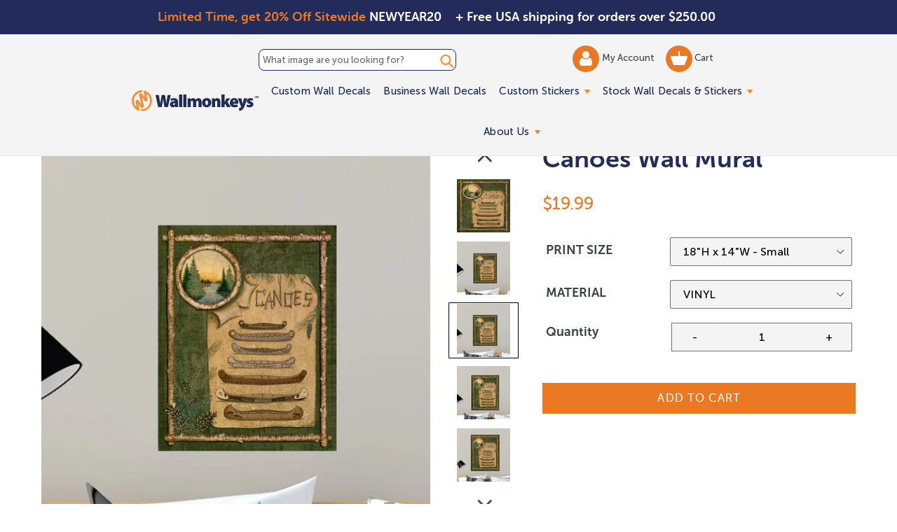

--- FILE ---
content_type: text/css
request_url: https://www.wallmonkeys.com/cdn/shop/t/66/assets/theme.scss.css?v=22206932946537311661768857900
body_size: 16761
content:
.container-variant{width:100%}.product-form__item.hidden-type{display:none!important}*,*:before,*:after{box-sizing:border-box}body{margin:0;font-weight:400}article,aside,details,figcaption,figure,footer,header,hgroup,main,menu,nav,section,summary{display:block}body,input,textarea,button,select{-webkit-font-smoothing:antialiased;-webkit-text-size-adjust:100%}a{background-color:transparent}b,strong{font-weight:700}em{font-style:italic}small{font-size:80%}sub,sup{font-size:75%;line-height:0;position:relative;vertical-align:baseline}sup{top:-.5em}sub{bottom:-.25em}img{max-width:100%;border:0}button,input,optgroup,select,textarea{color:inherit;font:inherit;margin:0}button[disabled],html input[disabled]{cursor:default}button::-moz-focus-inner,[type=button]::-moz-focus-inner,[type=reset]::-moz-focus-inner,[type=submit]::-moz-focus-inner{border-style:none;padding:0;border:0}button:-moz-focusring,[type=button]:-moz-focusring,[type=reset]:-moz-focusring,[type=submit]:-moz-focusring{outline:0;border:0}input[type=search],input[type=number],input[type=email],input[type=password]{-webkit-appearance:none;-moz-appearance:none}table{width:100%;border-collapse:collapse;border-spacing:0}td,th{padding:0}textarea{overflow:auto;-webkit-appearance:none;-moz-appearance:none}[tabindex="-1"]:focus{outline:none}a,button,[role=button],input,label,select,textarea{touch-action:manipulation}.grid{*zoom: 1;list-style:none;padding:0;margin:0 0 0 -30px}.grid:after{content:"";display:table;clear:both}@media only screen and (max-width: 749px){.grid{margin-left:-22px}}.grid__item{float:left;padding-left:30px;width:100%}@media only screen and (max-width: 749px){.grid__item{padding-left:22px}}.grid__item[class*=--push]{position:relative}.grid--rev{direction:rtl;text-align:left}.grid--rev>.grid__item{direction:ltr;text-align:left;float:right}.one-whole{width:100%}.one-half{width:50%}.one-third{width:33.33333%}.two-thirds{width:66.66667%}.one-quarter{width:25%}.two-quarters{width:50%}.three-quarters{width:75%}.one-fifth{width:20%}.two-fifths{width:40%}.three-fifths{width:60%}.four-fifths{width:80%}.one-sixth{width:16.66667%}.two-sixths{width:33.33333%}.three-sixths{width:50%}.four-sixths{width:66.66667%}.five-sixths{width:83.33333%}.one-eighth{width:12.5%}.two-eighths{width:25%}.three-eighths{width:37.5%}.four-eighths{width:50%}.five-eighths{width:62.5%}.six-eighths{width:75%}.seven-eighths{width:87.5%}.one-tenth{width:10%}.two-tenths{width:20%}.three-tenths{width:30%}.four-tenths{width:40%}.five-tenths{width:50%}.six-tenths{width:60%}.seven-tenths{width:70%}.eight-tenths{width:80%}.nine-tenths{width:90%}.one-twelfth{width:8.33333%}.two-twelfths{width:16.66667%}.three-twelfths{width:25%}.four-twelfths{width:33.33333%}.five-twelfths{width:41.66667%}.six-twelfths{width:50%}.seven-twelfths{width:58.33333%}.eight-twelfths{width:66.66667%}.nine-twelfths{width:75%}.ten-twelfths{width:83.33333%}.eleven-twelfths{width:91.66667%}.show{display:block!important}.hide{display:none!important}.text-left{text-align:left!important}.text-right{text-align:right!important}.text-center{text-align:center!important}@media only screen and (max-width: 749px){.small--one-whole{width:100%}.small--one-half{width:50%}.small--one-third{width:33.33333%}.small--two-thirds{width:66.66667%}.small--one-quarter{width:25%}.small--two-quarters{width:50%}.small--three-quarters{width:75%}.small--one-fifth{width:20%}.small--two-fifths{width:40%}.small--three-fifths{width:60%}.small--four-fifths{width:80%}.small--one-sixth{width:16.66667%}.small--two-sixths{width:33.33333%}.small--three-sixths{width:50%}.small--four-sixths{width:66.66667%}.small--five-sixths{width:83.33333%}.small--one-eighth{width:12.5%}.small--two-eighths{width:25%}.small--three-eighths{width:37.5%}.small--four-eighths{width:50%}.small--five-eighths{width:62.5%}.small--six-eighths{width:75%}.small--seven-eighths{width:87.5%}.small--one-tenth{width:10%}.small--two-tenths{width:20%}.small--three-tenths{width:30%}.small--four-tenths{width:40%}.small--five-tenths{width:50%}.small--six-tenths{width:60%}.small--seven-tenths{width:70%}.small--eight-tenths{width:80%}.small--nine-tenths{width:90%}.small--one-twelfth{width:8.33333%}.small--two-twelfths{width:16.66667%}.small--three-twelfths{width:25%}.small--four-twelfths{width:33.33333%}.small--five-twelfths{width:41.66667%}.small--six-twelfths{width:50%}.small--seven-twelfths{width:58.33333%}.small--eight-twelfths{width:66.66667%}.small--nine-twelfths{width:75%}.small--ten-twelfths{width:83.33333%}.small--eleven-twelfths{width:91.66667%}.grid--uniform .small--one-half:nth-child(odd),.grid--uniform .small--one-third:nth-child(3n+1),.grid--uniform .small--one-quarter:nth-child(4n+1),.grid--uniform .small--one-fifth:nth-child(5n+1),.grid--uniform .small--one-sixth:nth-child(6n+1),.grid--uniform .small--two-sixths:nth-child(3n+1),.grid--uniform .small--three-sixths:nth-child(odd),.grid--uniform .small--one-eighth:nth-child(8n+1),.grid--uniform .small--two-eighths:nth-child(4n+1),.grid--uniform .small--four-eighths:nth-child(odd),.grid--uniform .small--five-tenths:nth-child(odd),.grid--uniform .small--one-twelfth:nth-child(12n+1),.grid--uniform .small--two-twelfths:nth-child(6n+1),.grid--uniform .small--three-twelfths:nth-child(4n+1),.grid--uniform .small--four-twelfths:nth-child(3n+1),.grid--uniform .small--six-twelfths:nth-child(odd){clear:both}.small--show{display:block!important}.small--hide{display:none!important}.small--text-left{text-align:left!important}.small--text-right{text-align:right!important}.small--text-center{text-align:center!important}}@media only screen and (min-width: 750px){.medium-up--one-whole{width:100%}.medium-up--one-half{width:50%}.medium-up--one-third{width:33.33333%}.medium-up--two-thirds{width:66.66667%}.medium-up--one-quarter{width:25%}.medium-up--two-quarters{width:50%}.medium-up--three-quarters{width:75%}.medium-up--one-fifth{width:20%}.medium-up--two-fifths{width:40%}.medium-up--three-fifths{width:60%}.medium-up--four-fifths{width:80%}.medium-up--one-sixth{width:16.66667%}.medium-up--two-sixths{width:33.33333%}.medium-up--three-sixths{width:50%}.medium-up--four-sixths{width:66.66667%}.medium-up--five-sixths{width:83.33333%}.medium-up--one-eighth{width:12.5%}.medium-up--two-eighths{width:25%}.medium-up--three-eighths{width:37.5%}.medium-up--four-eighths{width:50%}.medium-up--five-eighths{width:62.5%}.medium-up--six-eighths{width:75%}.medium-up--seven-eighths{width:87.5%}.medium-up--one-tenth{width:10%}.medium-up--two-tenths{width:20%}.medium-up--three-tenths{width:30%}.medium-up--four-tenths{width:40%}.medium-up--five-tenths{width:50%}.medium-up--six-tenths{width:60%}.medium-up--seven-tenths{width:70%}.medium-up--eight-tenths{width:80%}.medium-up--nine-tenths{width:90%}.medium-up--one-twelfth{width:8.33333%}.medium-up--two-twelfths{width:16.66667%}.medium-up--three-twelfths{width:25%}.medium-up--four-twelfths{width:33.33333%}.medium-up--five-twelfths{width:41.66667%}.medium-up--six-twelfths{width:50%}.medium-up--seven-twelfths{width:58.33333%}.medium-up--eight-twelfths{width:66.66667%}.medium-up--nine-twelfths{width:75%}.medium-up--ten-twelfths{width:83.33333%}.medium-up--eleven-twelfths{width:91.66667%}.grid--uniform .medium-up--one-half:nth-child(odd),.grid--uniform .medium-up--one-third:nth-child(3n+1),.grid--uniform .medium-up--one-quarter:nth-child(4n+1),.grid--uniform .medium-up--one-fifth:nth-child(5n+1),.grid--uniform .medium-up--one-sixth:nth-child(6n+1),.grid--uniform .medium-up--two-sixths:nth-child(3n+1),.grid--uniform .medium-up--three-sixths:nth-child(odd),.grid--uniform .medium-up--one-eighth:nth-child(8n+1),.grid--uniform .medium-up--two-eighths:nth-child(4n+1),.grid--uniform .medium-up--four-eighths:nth-child(odd),.grid--uniform .medium-up--five-tenths:nth-child(odd),.grid--uniform .medium-up--one-twelfth:nth-child(12n+1),.grid--uniform .medium-up--two-twelfths:nth-child(6n+1),.grid--uniform .medium-up--three-twelfths:nth-child(4n+1),.grid--uniform .medium-up--four-twelfths:nth-child(3n+1),.grid--uniform .medium-up--six-twelfths:nth-child(odd){clear:both}.medium-up--show{display:block!important}.medium-up--hide{display:none!important}.medium-up--text-left{text-align:left!important}.medium-up--text-right{text-align:right!important}.medium-up--text-center{text-align:center!important}}@media only screen and (max-width: 749px){.small--push-one-half{left:50%}.small--push-one-third{left:33.33333%}.small--push-two-thirds{left:66.66667%}.small--push-one-quarter{left:25%}.small--push-two-quarters{left:50%}.small--push-three-quarters{left:75%}.small--push-one-fifth{left:20%}.small--push-two-fifths{left:40%}.small--push-three-fifths{left:60%}.small--push-four-fifths{left:80%}.small--push-one-sixth{left:16.66667%}.small--push-two-sixths{left:33.33333%}.small--push-three-sixths{left:50%}.small--push-four-sixths{left:66.66667%}.small--push-five-sixths{left:83.33333%}.small--push-one-eighth{left:12.5%}.small--push-two-eighths{left:25%}.small--push-three-eighths{left:37.5%}.small--push-four-eighths{left:50%}.small--push-five-eighths{left:62.5%}.small--push-six-eighths{left:75%}.small--push-seven-eighths{left:87.5%}.small--push-one-tenth{left:10%}.small--push-two-tenths{left:20%}.small--push-three-tenths{left:30%}.small--push-four-tenths{left:40%}.small--push-five-tenths{left:50%}.small--push-six-tenths{left:60%}.small--push-seven-tenths{left:70%}.small--push-eight-tenths{left:80%}.small--push-nine-tenths{left:90%}.small--push-one-twelfth{left:8.33333%}.small--push-two-twelfths{left:16.66667%}.small--push-three-twelfths{left:25%}.small--push-four-twelfths{left:33.33333%}.small--push-five-twelfths{left:41.66667%}.small--push-six-twelfths{left:50%}.small--push-seven-twelfths{left:58.33333%}.small--push-eight-twelfths{left:66.66667%}.small--push-nine-twelfths{left:75%}.small--push-ten-twelfths{left:83.33333%}.small--push-eleven-twelfths{left:91.66667%}}@media only screen and (min-width: 750px){.medium-up--push-one-half{left:50%}.medium-up--push-one-third{left:33.33333%}.medium-up--push-two-thirds{left:66.66667%}.medium-up--push-one-quarter{left:25%}.medium-up--push-two-quarters{left:50%}.medium-up--push-three-quarters{left:75%}.medium-up--push-one-fifth{left:20%}.medium-up--push-two-fifths{left:40%}.medium-up--push-three-fifths{left:60%}.medium-up--push-four-fifths{left:80%}.medium-up--push-one-sixth{left:16.66667%}.medium-up--push-two-sixths{left:33.33333%}.medium-up--push-three-sixths{left:50%}.medium-up--push-four-sixths{left:66.66667%}.medium-up--push-five-sixths{left:83.33333%}.medium-up--push-one-eighth{left:12.5%}.medium-up--push-two-eighths{left:25%}.medium-up--push-three-eighths{left:37.5%}.medium-up--push-four-eighths{left:50%}.medium-up--push-five-eighths{left:62.5%}.medium-up--push-six-eighths{left:75%}.medium-up--push-seven-eighths{left:87.5%}.medium-up--push-one-tenth{left:10%}.medium-up--push-two-tenths{left:20%}.medium-up--push-three-tenths{left:30%}.medium-up--push-four-tenths{left:40%}.medium-up--push-five-tenths{left:50%}.medium-up--push-six-tenths{left:60%}.medium-up--push-seven-tenths{left:70%}.medium-up--push-eight-tenths{left:80%}.medium-up--push-nine-tenths{left:90%}.medium-up--push-one-twelfth{left:8.33333%}.medium-up--push-two-twelfths{left:16.66667%}.medium-up--push-three-twelfths{left:25%}.medium-up--push-four-twelfths{left:33.33333%}.medium-up--push-five-twelfths{left:41.66667%}.medium-up--push-six-twelfths{left:50%}.medium-up--push-seven-twelfths{left:58.33333%}.medium-up--push-eight-twelfths{left:66.66667%}.medium-up--push-nine-twelfths{left:75%}.medium-up--push-ten-twelfths{left:83.33333%}.medium-up--push-eleven-twelfths{left:91.66667%}}.clearfix{*zoom: 1}.clearfix:after{content:"";display:table;clear:both}.visually-hidden,.icon__fallback-text{position:absolute!important;overflow:hidden;clip:rect(0 0 0 0);height:1px;width:1px;margin:-1px;padding:0;border:0}.visibility-hidden{visibility:hidden}.js-focus-hidden:focus{outline:none}.no-js:not(html){display:none}.no-js .no-js:not(html){display:block}.no-js .js{display:none}.skip-link:focus{clip:auto;width:auto;height:auto;margin:0;color:#3d4246;background-color:#fff;padding:10px;opacity:1;z-index:10000;transition:none}body,html{background-color:#fff}.page-width{*zoom: 1;max-width:1223px;margin:0 auto}.page-width:after{content:"";display:table;clear:both}.main-content{display:block;padding-top:35px}.main-content.fixed{margin-top:120px}@media only screen and (min-width: 750px){.main-content{padding-top:35px}}.section-header{margin-bottom:35px}@media only screen and (min-width: 750px){.section-header{margin-bottom:36px}}@font-face{font-display:swap;font-family:ProximaNovaRegular;src:url(" //www.wallmonkeys.com/cdn/shop/t/66/assets/ProximaNovaRegular.eot?v=14248989409164298751747082905 ");src:url(" //www.wallmonkeys.com/cdn/shop/t/66/assets/ProximaNovaRegular.eot?v=14248989409164298751747082905 ") format("embedded-opentype"),url(" //www.wallmonkeys.com/cdn/shop/t/66/assets/ProximaNovaRegular.woff2?v=105974040058797479961747082905 ") format("woff2"),url(" //www.wallmonkeys.com/cdn/shop/t/66/assets/ProximaNovaRegular.woff?v=136111008141171959331747082905 ") format("woff"),url(" //www.wallmonkeys.com/cdn/shop/t/66/assets/ProximaNovaRegular.ttf?v=181693388367836656941747082905 ") format("truetype"),url(" //www.wallmonkeys.com/cdn/shop/t/66/assets/ProximaNovaRegular.svg%23ProximaNovaRegular?v=48497 ") format("svg")}@font-face{font-display:swap;font-family:ProximaNovaSemibold;src:url(" //www.wallmonkeys.com/cdn/shop/t/66/assets/ProximaNovaSemibold.eot?v=48497 ");src:url(" //www.wallmonkeys.com/cdn/shop/t/66/assets/ProximaNovaSemibold.eot?v=48497 ") format("embedded-opentype"),url(" //www.wallmonkeys.com/cdn/shop/t/66/assets/ProximaNovaSemibold.woff2?v=24531866757675280411747082905 ") format("woff2"),url(" //www.wallmonkeys.com/cdn/shop/t/66/assets/ProximaNovaSemibold.woff?v=87329649929450102601747082905 ") format("woff"),url(" //www.wallmonkeys.com/cdn/shop/t/66/assets/ProximaNovaSemibold.ttf?v=158276409319560428321747082905 ") format("truetype"),url(" //www.wallmonkeys.com/cdn/shop/t/66/assets/ProximaNovaSemibold.svg%23ProximaNovaSemibold?v=48497 ") format("svg")}@font-face{font-display:swap;font-family:ProximaNovaExtrabold;src:url(" //www.wallmonkeys.com/cdn/shop/t/66/assets/ProximaNovaExtrabold.eot?v=24928232504660662511747082905 ");src:url(" //www.wallmonkeys.com/cdn/shop/t/66/assets/ProximaNovaExtrabold.eot?v=24928232504660662511747082905 ") format("embedded-opentype"),url(" //www.wallmonkeys.com/cdn/shop/t/66/assets/ProximaNovaExtrabold.woff2?v=30036893536016774651747082905 ") format("woff2"),url(" //www.wallmonkeys.com/cdn/shop/t/66/assets/ProximaNovaExtrabold.woff?v=69461577461104995061747082905 ") format("woff"),url(" //www.wallmonkeys.com/cdn/shop/t/66/assets/ProximaNovaExtrabold.ttf?v=8762697971377028231747082905 ") format("truetype"),url(" //www.wallmonkeys.com/cdn/shop/t/66/assets/ProximaNovaExtrabold.svg%23ProximaNovaExtrabold?v=48497 ") format("svg")}@font-face{font-display:swap;font-family:museo500;src:url(" //www.wallmonkeys.com/cdn/shop/t/66/assets/museo_slab_500-webfont.eot?v=9087623933717515071747082905 ");src:url(" //www.wallmonkeys.com/cdn/shop/t/66/assets/museo_slab_500-webfont.eot?%23iefix&v=9087623933717515071747082905 ") format("embedded-opentype"),url(" //www.wallmonkeys.com/cdn/shop/t/66/assets/museo_slab_500-webfont.woff?v=90622540826017610151747082905 ") format("woff"),url(" //www.wallmonkeys.com/cdn/shop/t/66/assets/museo_slab_500-webfont.ttf?v=51490400747803313161747082905 ") format("truetype"),url(" //www.wallmonkeys.com/cdn/shop/t/66/assets/museo_slab_500-webfont.svg%23museo_slab_500?v=48497 ") format("svg")}@font-face{font-display:swap;font-family:museo700;src:url(" //www.wallmonkeys.com/cdn/shop/t/66/assets/MuseoSans_700.otf?v=18411475392640785691747082905 ") format("opentype")}@font-face{font-display:swap;font-family:museo900;src:url(" //www.wallmonkeys.com/cdn/shop/t/66/assets/Museo900-Regular.otf?v=36759091611930717111747082905 ") format("opentype")}@font-face{font-display:swap;font-family:myriadpro;src:url(" //www.wallmonkeys.com/cdn/shop/t/66/assets/Myriad%20Pro%20Regular.ttf?v=173670405125575416911747082905 ") format("truetype")}@font-face{font-display:swap;font-family:"Museo Sans Rounded 700";src:url(//www.wallmonkeys.com/cdn/shop/t/66/assets/MuseoSansRounded-700.eot?v=18031109291408171201747082905);src:local("Museo Sans Rounded 700 Regular"),local("MuseoSansRounded-700"),url(//www.wallmonkeys.com/cdn/shop/t/66/assets/MuseoSansRounded-700.eot?v=18031109291408171201747082905?#iefix) format("embedded-opentype"),url(//www.wallmonkeys.com/cdn/shop/t/66/assets/MuseoSansRounded-700.woff2?v=24916157433605662901747082905) format("woff2"),url(//www.wallmonkeys.com/cdn/shop/t/66/assets/MuseoSansRounded-700.woff?v=978280617906154771747082905) format("woff"),url(//www.wallmonkeys.com/cdn/shop/t/66/assets/MuseoSansRounded-700.ttf?v=88797980846841597421747082905) format("truetype"),url(//www.wallmonkeys.com/cdn/shop/t/66/assets/MuseoSansRounded-700.svg?v=124441219295607632261747082905#MuseoSansRounded-700) format("svg");font-weight:400;font-style:normal}@font-face{font-display:swap;font-family:"Museo Sans Rounded 300";src:url(//www.wallmonkeys.com/cdn/shop/t/66/assets/MuseoSansRounded-300.eot?v=48497);src:local("Museo Sans Rounded 300 Regular"),local("MuseoSansRounded-300"),url(//www.wallmonkeys.com/cdn/shop/t/66/assets/MuseoSansRounded-300.eot?v=48497?#iefix) format("embedded-opentype"),url(//www.wallmonkeys.com/cdn/shop/t/66/assets/MuseoSansRounded-300.woff2?v=141993721352682264311747082905) format("woff2"),url(//www.wallmonkeys.com/cdn/shop/t/66/assets/MuseoSansRounded-300.woff?v=110452184780874363101747082905) format("woff"),url(//www.wallmonkeys.com/cdn/shop/t/66/assets/MuseoSansRounded-300.ttf?v=129438142443567204111747082905) format("truetype"),url(//www.wallmonkeys.com/cdn/shop/t/66/assets/MuseoSansRounded-300.svg?v=1607938535125660491747082905#MuseoSansRounded-300) format("svg");font-weight:300;font-style:normal}@font-face{font-display:swap;font-family:"Museo Sans Rounded 500";src:url(//www.wallmonkeys.com/cdn/shop/t/66/assets/MuseoSansRounded-500.eot?v=45198924747990826501747082905);src:local("Museo Sans Rounded 500 Regular"),local("MuseoSansRounded-500"),url(//www.wallmonkeys.com/cdn/shop/t/66/assets/MuseoSansRounded-500.eot?v=45198924747990826501747082905?#iefix) format("embedded-opentype"),url(//www.wallmonkeys.com/cdn/shop/t/66/assets/MuseoSansRounded-500.woff2?v=63263129647838544151747082905) format("woff2"),url(//www.wallmonkeys.com/cdn/shop/t/66/assets/MuseoSansRounded-500.woff?v=110139576735788754621747082905) format("woff"),url(//www.wallmonkeys.com/cdn/shop/t/66/assets/MuseoSansRounded-500.ttf?v=125802944820084727821747082905) format("truetype"),url(//www.wallmonkeys.com/cdn/shop/t/66/assets/MuseoSansRounded-500.svg?v=112357658201439854911747082905#MuseoSansRounded-500) format("svg");font-weight:400;font-style:normal}@font-face{font-display:swap;font-family:"Museo Sans 500";src:url(//www.wallmonkeys.com/cdn/shop/t/66/assets/MuseoSans-500.eot?v=136556828593984862911747082905);src:local("Museo Sans 500"),local("MuseoSans-500"),url(//www.wallmonkeys.com/cdn/shop/t/66/assets/MuseoSans-500.eot?v=136556828593984862911747082905?#iefix) format("embedded-opentype"),url(//www.wallmonkeys.com/cdn/shop/t/66/assets/MuseoSans-500.woff2?v=122455286927378100481747082905) format("woff2"),url(//www.wallmonkeys.com/cdn/shop/t/66/assets/MuseoSans-500.woff?v=161303571147023940981747082905) format("woff"),url(//www.wallmonkeys.com/cdn/shop/t/66/assets/MuseoSans-500.ttf?v=114109493626384182401747082905) format("truetype"),url(//www.wallmonkeys.com/cdn/shop/t/66/assets/MuseoSans-500.svg?v=48497#MuseoSans-500) format("svg");font-weight:400;font-style:normal}@font-face{font-display:swap;font-family:"Museo Sans 500 Italic";src:url(//www.wallmonkeys.com/cdn/shop/t/66/assets/MuseoSans-500Italic.eot?v=114044092071417771651747082905);src:local("Museo Sans 500 Italic"),local("MuseoSans-500Italic"),url(//www.wallmonkeys.com/cdn/shop/t/66/assets/MuseoSans-500Italic.eot?v=114044092071417771651747082905?#iefix) format("embedded-opentype"),url(//www.wallmonkeys.com/cdn/shop/t/66/assets/MuseoSans-500Italic.woff2?v=3067826666573229501747082905) format("woff2"),url(//www.wallmonkeys.com/cdn/shop/t/66/assets/MuseoSans-500Italic.woff?v=178631027526090089161747082905) format("woff"),url(//www.wallmonkeys.com/cdn/shop/t/66/assets/MuseoSans-500Italic.ttf?v=132952536057689030131747082905) format("truetype"),url(//www.wallmonkeys.com/cdn/shop/t/66/assets/MuseoSans-500Italic.svg?v=131294043006436092411747082905#MuseoSans-500Italic) format("svg");font-weight:400;font-style:italic}@font-face{font-display:swap;font-family:"Museo Sans 300";src:url(//www.wallmonkeys.com/cdn/shop/t/66/assets/MuseoSans-300.eot?v=1262790795581812341747082905);src:local("Museo Sans 300 Regular"),local("MuseoSans-300"),url(//www.wallmonkeys.com/cdn/shop/t/66/assets/MuseoSans-300.eot?v=1262790795581812341747082905?#iefix) format("embedded-opentype"),url(//www.wallmonkeys.com/cdn/shop/t/66/assets/MuseoSans-300.woff2?v=81171683238638191771747082905) format("woff2"),url(//www.wallmonkeys.com/cdn/shop/t/66/assets/MuseoSans-300.woff?v=110739402424137202841747082905) format("woff"),url(//www.wallmonkeys.com/cdn/shop/t/66/assets/MuseoSans-300.ttf?v=18430132703549417301747082905) format("truetype"),url(//www.wallmonkeys.com/cdn/shop/t/66/assets/MuseoSans-300.svg?v=90101853987414792341747082905#MuseoSans-300) format("svg");font-weight:300;font-style:normal}@font-face{font-display:swap;font-family:"Museo Sans 300 Italic";src:url(//www.wallmonkeys.com/cdn/shop/t/66/assets/MuseoSans-300Italic.eot?v=122240406726389865011747082905);src:local("Museo Sans 300 Italic"),local("MuseoSans-300Italic"),url(//www.wallmonkeys.com/cdn/shop/t/66/assets/MuseoSans-300Italic.eot?v=122240406726389865011747082905?#iefix) format("embedded-opentype"),url(//www.wallmonkeys.com/cdn/shop/t/66/assets/MuseoSans-300Italic.woff2?v=76999744497782577581747082905) format("woff2"),url(//www.wallmonkeys.com/cdn/shop/t/66/assets/MuseoSans-300Italic.woff?v=138703012848350567671747082905) format("woff"),url(//www.wallmonkeys.com/cdn/shop/t/66/assets/MuseoSans-300Italic.ttf?v=62059877487706012071747082905) format("truetype"),url(//www.wallmonkeys.com/cdn/shop/t/66/assets/MuseoSans-300Italic.svg?v=68076125243111025291747082905#MuseoSans-300Italic) format("svg");font-weight:300;font-style:italic}blockquote{font-size:1.125em;font-style:normal;text-align:center;padding:0 30px;margin:0}.rte blockquote{border-color:#e8e9eb;border-width:1px 0;border-style:solid;padding:30px 0;margin-bottom:18.5px}blockquote p+cite{margin-top:18.5px}blockquote cite{display:block;font-size:.85em;font-weight:400}blockquote cite:before{content:"\2014  "}code,pre{font-family:Consolas,monospace;font-size:1em}pre{overflow:auto}body,input,textarea,button,select{font-size:16px;font-family:"Museo Sans 500";color:#3d4246;line-height:1.5}@media only screen and (max-width: 989px){input,textarea,select,button{font-size:16px}}h1,.h1,h2,.h2,h3,.h3,h4,.h4,h5,.h5,h6,.h6{margin:0 0 17.5px;font-family:"Museo Sans Rounded 500";font-weight:400;color:#232c5b;line-height:1.2;overflow-wrap:break-word;word-wrap:break-word}h1 a,.h1 a,h2 a,.h2 a,h3 a,.h3 a,h4 a,.h4 a,h5 a,.h5 a,h6 a,.h6 a{color:inherit;text-decoration:none;font-weight:inherit}h1,.h1{font-size:2.1875em;text-transform:none;letter-spacing:0}@media only screen and (max-width: 749px){h1,.h1{font-size:2em}}h2,.h2{font-size:1.25em;text-transform:uppercase;letter-spacing:.1em}@media only screen and (max-width: 749px){h2,.h2{font-size:1.125em}}h3,.h3{font-size:1.625em;text-transform:none;letter-spacing:0}@media only screen and (max-width: 749px){h3,.h3{font-size:1.25em}}h4,.h4{font-size:1.0625em}@media only screen and (max-width: 749px){h4,.h4{font-size:.9375em}}h5,.h5{font-size:.9375em}@media only screen and (max-width: 749px){h5,.h5{font-size:.8125em}}h6,.h6{font-size:.875em}@media only screen and (max-width: 749px){h6,.h6{font-size:.75em}}.rte{color:#3d4246;margin-bottom:35px}.rte:last-child{margin-bottom:0}.rte h1,.rte .h1,.rte h2,.rte .h2,.rte h3,.rte .h3,.rte h4,.rte .h4,.rte h5,.rte .h5,.rte h6,.rte .h6{margin-top:37px;margin-bottom:18.5px}.rte h1:first-child,.rte .h1:first-child,.rte h2:first-child,.rte .h2:first-child,.rte h3:first-child,.rte .h3:first-child,.rte h4:first-child,.rte .h4:first-child,.rte h5:first-child,.rte .h5:first-child,.rte h6:first-child,.rte .h6:first-child{margin-top:0}.rte li{margin-bottom:4px;list-style:inherit}.rte li:last-child{margin-bottom:0}.rte-setting{margin-bottom:19.44444px}.rte-setting:last-child{margin-bottom:0}p{color:#3d4246;margin:0 0 19.44444px}@media only screen and (max-width: 749px){p{font-size:1em}}p:last-child{margin-bottom:0}li{list-style:none}.fine-print{font-size:.875em;font-style:italic}.txt--minor{font-size:80%}.txt--emphasis{font-style:italic}.address{margin-bottom:37px}.mega-title,.mega-subtitle{text-shadow:0 0 15px rgba(0,0,0,.1)}.mega-title{margin-bottom:8px}.mega-title--large{font-size:2.125em}@media only screen and (min-width: 750px){.mega-title--large{font-size:4.0625em}}@media only screen and (min-width: 750px){.mega-subtitle{font-size:1.25em;margin:0 auto}}.mega-subtitle p{color:inherit}.mega-subtitle--large{font-size:1.125em;font-weight:400}@media only screen and (min-width: 750px){.mega-subtitle--large{font-size:1.5em}}.icon{display:inline-block;width:20px;height:20px;vertical-align:middle;fill:currentColor}.no-svg .icon{display:none}svg.icon:not(.icon--full-color) circle,svg.icon:not(.icon--full-color) ellipse,svg.icon:not(.icon--full-color) g,svg.icon:not(.icon--full-color) line,svg.icon:not(.icon--full-color) path,svg.icon:not(.icon--full-color) polygon,svg.icon:not(.icon--full-color) polyline,svg.icon:not(.icon--full-color) rect,symbol.icon:not(.icon--full-color) circle,symbol.icon:not(.icon--full-color) ellipse,symbol.icon:not(.icon--full-color) g,symbol.icon:not(.icon--full-color) line,symbol.icon:not(.icon--full-color) path,symbol.icon:not(.icon--full-color) polygon,symbol.icon:not(.icon--full-color) polyline,symbol.icon:not(.icon--full-color) rect{fill:inherit;stroke:inherit}.no-svg .icon__fallback-text{position:static!important;overflow:inherit;clip:none;height:auto;width:auto;margin:0}.payment-icons{-moz-user-select:none;-ms-user-select:none;-webkit-user-select:none;user-select:none;cursor:default}.payment-icons .icon{width:30px;height:30px}.social-icons .icon{width:23px;height:23px}@media only screen and (min-width: 750px){.social-icons .icon{width:25px;height:25px}}.social-icons .icon.icon--wide{width:40px}ul,ol{margin:0;padding:0}ol{list-style:decimal}.list--inline{padding:0;margin:0}.list--inline li{display:inline-block;margin-bottom:0;vertical-align:middle}.rte img{height:auto}.rte table{table-layout:fixed}.rte ul,.rte ol{margin:0 0 17.5px 35px}.rte ul.list--inline,.rte ol.list--inline{margin-left:0}.rte ul{list-style:disc outside}.rte ul ul{list-style:circle outside}.rte ul ul ul{list-style:square outside}.rte a:not(.btn){border-bottom:1px solid currentColor;padding-bottom:1px}.text-center.rte ul,.text-center.rte ol,.text-center .rte ul,.text-center .rte ol{margin-left:0;list-style-position:inside}.rte__table-wrapper{max-width:100%;overflow:auto;-webkit-overflow-scrolling:touch}a{color:#3d4246;text-decoration:none}a:focus{border:1px solid red}a.classic-link{text-decoration:underline}.btn{-moz-user-select:none;-ms-user-select:none;-webkit-user-select:none;user-select:none;-webkit-appearance:none;-moz-appearance:none;appearance:none;display:inline-block;width:auto;text-decoration:none;text-align:center;vertical-align:middle;cursor:pointer;border:1px solid transparent;border-radius:2px;padding:8px 15px;background-color:#eb7923;color:#fff;font-family:"Museo Sans Rounded 500";font-weight:400;text-transform:uppercase;letter-spacing:.08em;white-space:normal;font-size:14px}@media only screen and (min-width: 750px){.btn{padding:10px 18px}}.btn:hover,.btn:focus{border:2px solid #232C5B}.btn .icon-arrow-right,.btn .icon-arrow-left{height:9px}.btn[disabled]{cursor:default;opacity:.5;background-color:#eb7923;color:#fff}.btn--secondary{background-color:#fff;color:#3d4246;border-color:#e8e9eb}.btn--small{font-family:"Museo Sans 500";padding:8px 10px;font-size:.75em;line-height:1}@media only screen and (max-width: 749px){.btn--small-wide{padding-left:50px;padding-right:50px}}.btn--link{background-color:transparent;border:0;margin:0;color:#3d4246;text-align:left}.btn--link:hover,.btn--link:focus{border:2px solid #232C5B}.btn--link .icon{vertical-align:middle}.btn--narrow{padding-left:15px;padding-right:15px}.btn--disabled{opacity:.5;cursor:default}.btn--disabled:hover,.btn--disabled:focus{opacity:.5}.btn--has-icon-after .icon{margin-left:10px}.btn--has-icon-before .icon{margin-right:10px}.text-link{display:inline;border:0 none;background:none;padding:0;margin:0}.return-link-wrapper{margin:55.5px 0}@media only screen and (max-width: 749px){.return-link-wrapper{margin-bottom:-36px}.return-link-wrapper .btn{display:block}}table{margin-bottom:18.5px}th{font-family:"Museo Sans Rounded 500";font-weight:700}th,td{text-align:left;border:1px solid #e8e9eb;padding:10px 14px}@media only screen and (max-width: 749px){.responsive-table thead{display:none}.responsive-table tr{display:block}.responsive-table tr,.responsive-table td{float:left;clear:both;width:100%}.responsive-table th,.responsive-table td{display:block;text-align:right;padding:18.5px;border:0;margin:0}.responsive-table td:before{content:attr(data-label);float:left;text-align:center;font-size:12px;padding-right:10px}.responsive-table__row+.responsive-table__row,tfoot>.responsive-table__row:first-child{position:relative;margin-top:10px;padding-top:37px}.responsive-table__row+.responsive-table__row:after,tfoot>.responsive-table__row:first-child:after{content:"";display:block;position:absolute;top:0;left:18.5px;right:18.5px;border-bottom:1px solid #e8e9eb}}svg:not(:root){overflow:hidden}.video-wrapper{position:relative;overflow:hidden;max-width:100%;padding-bottom:56.25%;height:0;height:auto}.video-wrapper iframe{position:absolute;top:0;left:0;width:100%;height:100%}form{margin:0}fieldset{border:1px solid #e8e9eb;margin:0 0 37px;padding:18.5px}legend{border:0;padding:0}button,input[type=submit]{cursor:pointer}label{display:block;margin-bottom:5px}@media only screen and (max-width: 749px){label{font-size:.875em}}[type=radio]+label,[type=checkbox]+label{display:inline-block;margin-bottom:0}label[for]{cursor:pointer}input,textarea,select{border:1px solid #e8e9eb;background-color:#fff;color:#000;max-width:100%;line-height:1.2;border-radius:2px}input:focus,textarea:focus,select:focus{border-color:#cdcfd3}input[disabled],textarea[disabled],select[disabled]{cursor:default;background-color:#f4f4f4;border-color:#f4f4f4}input.input--error::-webkit-input-placeholder,textarea.input--error::-webkit-input-placeholder,select.input--error::-webkit-input-placeholder{color:#d20000;opacity:.5}input.input--error::-moz-placeholder,textarea.input--error::-moz-placeholder,select.input--error::-moz-placeholder{color:#d20000;opacity:.5}input.input--error:-ms-input-placeholder,textarea.input--error:-ms-input-placeholder,select.input--error:-ms-input-placeholder{color:#d20000;opacity:.5}input.input--error::-ms-input-placeholder,textarea.input--error::-ms-input-placeholder,select.input--error::-ms-input-placeholder{color:#d20000;opacity:1}input.hidden-placeholder::-webkit-input-placeholder,textarea.hidden-placeholder::-webkit-input-placeholder,select.hidden-placeholder::-webkit-input-placeholder{color:transparent}input.hidden-placeholder::-moz-placeholder,textarea.hidden-placeholder::-moz-placeholder,select.hidden-placeholder::-moz-placeholder{color:transparent}input.hidden-placeholder:-ms-input-placeholder,textarea.hidden-placeholder:-ms-input-placeholder,select.hidden-placeholder:-ms-input-placeholder{color:transparent}input.hidden-placeholder::-ms-input-placeholder,textarea.hidden-placeholder::-ms-input-placeholder,select.hidden-placeholder::-ms-input-placeholder{opacity:1}textarea{min-height:100px}input.input--error,select.input--error,textarea.input--error{border-color:#d20000;background-color:#fff8f8;color:#d20000}select{-webkit-appearance:none;-moz-appearance:none;appearance:none;background-position:right center;background-image:url(//www.wallmonkeys.com/cdn/shop/t/66/assets/ico-select.svg?v=155563818344741998551747082905);background-repeat:no-repeat;background-position:right 10px center;line-height:1.2;text-indent:.01px;text-overflow:"";cursor:pointer;padding:8px 28px 8px 15px}@media only screen and (min-width: 750px){select{padding-top:10px;padding-left:18px;padding-bottom:10px}}.ie9 select{padding-right:10px;background-image:none}optgroup{font-weight:700}option{color:#3d4246;background-color:#fff}select::-ms-expand{display:none}.label--hidden{position:absolute;height:0;width:0;margin-bottom:0;overflow:hidden;clip:rect(1px,1px,1px,1px)}.ie9 .label--hidden{position:static;height:auto;width:auto;margin-bottom:2px;overflow:visible;clip:initial}::-webkit-input-placeholder{color:#000;opacity:.6}::-moz-placeholder{color:#000;opacity:.6}:-ms-input-placeholder{color:#000;opacity:.6}::-ms-input-placeholder{color:#000;opacity:1}.label--error{color:#d20000}input,textarea{padding:8px 15px}@media only screen and (min-width: 750px){input,textarea{padding:10px 18px}}.form-vertical input,.form-vertical select,.form-vertical textarea{display:block;width:100%;margin-bottom:19.44444px}.form-vertical [type=radio],.form-vertical [type=checkbox]{display:inline-block;width:auto;margin-right:5px}.form-vertical [type=submit],.form-vertical .btn{display:inline-block;width:auto}.note,.form--success,.errors{padding:8px;margin:0 0 18.5px}@media only screen and (min-width: 750px){.note,.form--success,.errors{padding:10px}}.note{border:1px solid #e8e9eb}.form--success{border:1px solid #19a340;background-color:#f8fff9;color:#19a340}.errors{border:1px solid #d20000;background-color:#fff8f8;color:#d20000}.errors ul{list-style:none;padding:0;margin:0}.errors a{color:#d20000;text-decoration:underline}.input-group{position:relative;display:table;width:100%;border-collapse:separate}.form-vertical .input-group{margin-bottom:37px}.input-group__field,.input-group__btn{display:table-cell;vertical-align:middle;margin:0}.input-group__field,.input-group__btn .btn{height:42px;padding-top:0;padding-bottom:0}@media only screen and (min-width: 750px){.input-group__field,.input-group__btn .btn{height:46px}}.input-group__field{width:100%;border-right:0;border-radius:2px 0 0 2px}.form-vertical .input-group__field{margin:0}.input-group__btn{white-space:nowrap;width:1%}.input-group__btn .btn{border-radius:0 2px 2px 0;white-space:nowrap}.site-header__logo img{display:block;width:100%}@media only screen and (max-width: 749px){.site-header__logo img{width:auto}}.site-nav{position:relative;padding:0;text-align:center;margin:25px 0;font-size:0}.site-nav a{padding:3px 15px;font-size:15px;letter-spacing:.01em}@media only screen and (max-width: 1439px){.site-nav a{padding:3px 9px}}@media only screen and (max-width: 1150px){.site-nav a{padding:3px 6px;font-size:13px}}@media only screen and (max-width: 1023px){.site-nav a{padding:3px}}.site-nav li{display:inline-block}.site-nav--centered{padding-bottom:22px}.site-nav__link{display:block;white-space:nowrap}.site-nav--centered .site-nav__link{padding-top:0}.site-nav__link .icon-chevron-down{width:8px;height:8px;margin-left:2px}.site-nav--active-dropdown .site-nav__link .icon-chevron-down{transform:rotate(-180deg)}.site-nav__link.site-nav--active-dropdown{border:1px solid #e8e9eb;border-bottom:1px solid transparent;z-index:2}.site-nav--has-dropdown{position:relative}.site-nav--has-centered-dropdown{position:static}.site-nav__dropdown{display:none;position:absolute;padding:11px 17px;margin:0;z-index:7;text-align:left;border:1px solid #e8e9eb;background:#fff;left:-1px;top:41px}.site-nav__dropdown .site-nav__link{padding:4px 30px 4px 0}.site-nav--active-dropdown .site-nav__dropdown,.site-nav__dropdown li{display:block}.site-nav__dropdown--centered{width:100%;border:0;background:none;padding:0;text-align:center}.site-nav__childlist{display:inline-block;border:1px solid #e8e9eb;background:#fff;padding:11px 17px;text-align:left}.site-nav__childlist-grid{display:-webkit-flex;display:-ms-flexbox;display:flex;width:100%;-webkit-flex-wrap:wrap;-moz-flex-wrap:wrap;-ms-flex-wrap:wrap;flex-wrap:wrap;width:auto;margin-bottom:-35px}.site-nav__childlist-item{-webkit-flex:0 1 auto;-moz-flex:0 1 auto;-ms-flex:0 1 auto;flex:0 1 auto;margin-bottom:35px}.site-nav__child-link--parent{font-weight:700;margin:4px 0}.page-width{padding-left:28px;padding-right:28px}@media only screen and (max-width: 749px){.page-width{padding-left:22px;padding-right:22px}}.page-container{transition:all .45s cubic-bezier(.29,.63,.44,1);position:relative;overflow:hidden;transform:none!important}@media only screen and (min-width: 750px){.page-container{-ms-transform:translate3d(0,0,0);-webkit-transform:translate3d(0,0,0);transform:translateZ(0)}}hr{margin:37px 0;border:0;border-bottom:1px solid #e8e9eb}.hr--small{padding:10px 0;margin:0}.hr--invisible{border-bottom:0}.border-bottom{border-bottom:1px solid #e8e9eb}.border-top{border-top:1px solid #e8e9eb}.empty-page-content{padding:125px 37px}@media only screen and (max-width: 749px){.empty-page-content{padding-left:22px;padding-right:22px}}.grid--table{display:table;table-layout:fixed;width:100%}.grid--table>.grid__item{float:none;display:table-cell;vertical-align:middle}.grid--no-gutters{margin-left:0}.grid--no-gutters .grid__item{padding-left:0}.grid--half-gutters{margin-left:-15px}.grid--half-gutters>.grid__item{padding-left:15px}.grid--double-gutters{margin-left:-60px}.grid--double-gutters>.grid__item{padding-left:60px}.grid--flush-bottom{margin-bottom:-35px;overflow:auto}.grid--flush-bottom>.grid__item{margin-bottom:4px}.is-transitioning{display:block!important;visibility:visible!important}@-webkit-keyframes spin{0%{-ms-transform:rotate(0deg);-webkit-transform:rotate(0deg);transform:rotate(0)}to{-ms-transform:rotate(360deg);-webkit-transform:rotate(360deg);transform:rotate(360deg)}}@-moz-keyframes spin{0%{-ms-transform:rotate(0deg);-webkit-transform:rotate(0deg);transform:rotate(0)}to{-ms-transform:rotate(360deg);-webkit-transform:rotate(360deg);transform:rotate(360deg)}}@-ms-keyframes spin{0%{-ms-transform:rotate(0deg);-webkit-transform:rotate(0deg);transform:rotate(0)}to{-ms-transform:rotate(360deg);-webkit-transform:rotate(360deg);transform:rotate(360deg)}}@keyframes spin{0%{-ms-transform:rotate(0deg);-webkit-transform:rotate(0deg);transform:rotate(0)}to{-ms-transform:rotate(360deg);-webkit-transform:rotate(360deg);transform:rotate(360deg)}}.drawer{display:none;position:absolute;overflow:hidden;-webkit-overflow-scrolling:touch;z-index:9;background-color:#fff;transition:all .45s cubic-bezier(.29,.63,.44,1)}.drawer input[type=text],.drawer textarea{background-color:#fff;color:#3d4246}.js-drawer-open{overflow:hidden}.drawer--top{width:100%}.js-drawer-open-top .drawer--top{-ms-transform:translateY(100%);-webkit-transform:translateY(100%);transform:translateY(100%);display:block}.drawer-page-content:after{visibility:hidden;opacity:0;content:"";display:block;position:fixed;top:0;left:0;width:100%;height:100%;background-color:#0009;z-index:8;transition:all .45s cubic-bezier(.29,.63,.44,1)}.js-drawer-open .drawer-page-content:after{visibility:visible;opacity:1}.drawer__title,.drawer__close{display:table-cell;vertical-align:middle}.drawer__close-button{background:none;border:0 none;position:relative;right:-15px;height:100%;width:60px;padding:0 20px;color:inherit;font-size:1.125em}.drawer__close-button:active,.drawer__close-button:focus{background-color:#0009}.grid--view-items{overflow:auto;margin-bottom:-35px}.grid-view-item{margin:0 auto 35px}.custom__item .grid-view-item{margin-bottom:0}.grid-view-item__title{margin-bottom:0;color:#3d4246}.grid-view-item__meta{margin-top:8px}@media only screen and (max-width: 749px){.grid-view-item__title,.grid-view-item__meta{font-size:.9375em}}.product-price__price{display:inline-block;color:#3d4246}.product-price__sale{padding-right:0}.grid-view-item__link{display:block}.grid-view-item__vendor{margin-top:4px;color:#3d4246;font-size:.875em;text-transform:uppercase}@media only screen and (max-width: 749px){.grid-view-item__vendor{font-size:.8125em}}.grid-view-item__image{display:block;margin:0 auto 15px}.grid-view-item--sold-out .grid-view-item__image{opacity:.5}.list-view-item{display:table;table-layout:fixed;margin-bottom:22px;width:100%}.list-view-item:last-child{margin-bottom:0}@media only screen and (min-width: 750px){.list-view-item{border-bottom:1px solid #e8e9eb;padding-bottom:22px}.list-view-item:last-child{padding-bottom:0;border-bottom:0}}.list-view-item__image-column{display:table-cell;vertical-align:middle;width:130px}@media only screen and (max-width: 749px){.list-view-item__image-column{width:85px}}.list-view-item__image-wrapper{position:relative;margin-right:35px}@media only screen and (max-width: 749px){.list-view-item__image-wrapper{margin-right:17.5px}}.list-view-item__title-column{display:table-cell;vertical-align:middle}.list-view-item__title{color:#3d4246;font-size:1.125em;min-width:100px}@media only screen and (max-width: 749px){.list-view-item__title{font-size:.9375em}}.list-view-item__sold-out{font-size:.9375em}.list-view-item__on-sale{color:#7796a8;font-size:.9375em}@media only screen and (max-width: 749px){.list-view-item__on-sale{display:none}}.list-view-item__vendor-column{display:table-cell;text-align:center;vertical-align:middle;width:20%}.list-view-item__vendor{font-size:.9375em;font-style:italic}@media only screen and (max-width: 749px){.list-view-item__vendor{font-size:.875em}}.list-view-item__price-column{display:table-cell;text-align:right;vertical-align:middle;width:20%;font-size:1.0625em}@media only screen and (max-width: 749px){.list-view-item__price-column{font-size:.9375em}}.list-view-item__price-column .product-price__sale{display:block}.list-view-item__price-column .product-price__sale-label,.list-view-item__price-column .product-price__sold-out{display:none}.list-view-item__price{white-space:nowrap;overflow:hidden;text-overflow:ellipsis}.list-view-item__price--reg{color:#7796a8}@media only screen and (max-width: 749px){.list-view-item__price--reg{display:block}}@media only screen and (max-width: 749px){.list-view-item__price--sale{display:block}}.index-section .padding-top{padding-top:43px}@media only screen and (min-width: 750px){.index-section .padding-top{padding-top:43px}}.index-section .padding-bottom{padding-bottom:35px}@media only screen and (min-width: 750px){.index-section .padding-bottom{padding-bottom:43px}}.index-section .margin-top{margin-top:35px}@media only screen and (min-width: 750px){.index-section .margin-top{margin-top:35px}}.index-section .margin-bottom{margin-bottom:35px}@media only screen and (min-width: 750px){.index-section .margin-bottom{margin-bottom:35px}}.index-section--flush:first-child{margin-top:-35px}@media only screen and (min-width: 750px){.index-section--flush:first-child{margin-top:-35px}}.index-section--flush:last-child{margin-bottom:-35px}@media only screen and (min-width: 750px){.index-section--flush:last-child{margin-bottom:-35px}}@media only screen and (max-width: 749px){.index-section--featured-product:first-child{margin-top:-12px}}.placeholder-svg{display:block;fill:#3d424659;background-color:#3d42461a;width:100%;height:100%;max-width:100%;max-height:100%;border:1px solid rgba(61,66,70,.2)}.placeholder-noblocks{padding:40px;text-align:center}.placeholder-background{position:absolute;top:0;right:0;bottom:0;left:0}.placeholder-background .icon{border:0}.image-bar__content .placeholder-svg{position:absolute;top:0;left:0}.template-password{height:100vh}.password-page{display:table;height:100%;width:100%;color:#3d4246;background-color:#fff;background-size:cover}.ie9 .password-page{height:auto}.password-page .errors,.password-page .form--success{max-width:500px;margin-left:auto;margin-right:auto}.password-header{height:85px;display:table-row}.password-header__inner{display:table-cell;vertical-align:middle}.password-login{padding:0 30px;text-align:right}.password-logo .logo{color:#3d4246;font-weight:700;max-width:100%}.password-main{display:table-row;width:100%;height:100%;margin:0 auto}.password-main__inner{display:table-cell;vertical-align:middle;padding:18.5px 37px}.password-message{max-width:500px;margin:55.5px auto 18.5px}.password__input-group{max-width:340px;margin:0 auto 37px}.password__title{margin-bottom:55.5px}.password__form-heading{margin-bottom:37px}.password-powered-by{margin-top:55.5px}h1.product-single__title,.product-single__title.h1{margin-bottom:0}.product-single__price{color:#3d4246;font-size:1.25em;font-weight:400;margin-bottom:30px}@media only screen and (max-width: 749px){.product-single__price{display:block;font-size:1.125em}}.product-single__vendor{color:#3d4246;font-size:1em;text-transform:uppercase;letter-spacing:1px;margin:5px 0 10px}.product-form{display:-webkit-flex;display:-ms-flexbox;display:flex;width:100%;-webkit-flex-wrap:wrap;-moz-flex-wrap:wrap;-ms-flex-wrap:wrap;flex-wrap:wrap;-ms-flex-align:end;-webkit-align-items:flex-end;-moz-align-items:flex-end;-ms-align-items:flex-end;-o-align-items:flex-end;align-items:flex-end;width:auto;margin:0 0 -10px}.product-form__item{-webkit-flex:1 1 200px;-moz-flex:1 1 200px;-ms-flex:1 1 200px;flex:1 1 200px;margin-bottom:10px;padding:0 5px}.product-form__item label{display:block}.product-form--hide-variant-labels .product-form__item label{position:absolute!important;overflow:hidden;clip:rect(0 0 0 0);height:1px;width:1px;margin:-1px;padding:0;border:0}.product-form__variants{display:none}.no-js .product-form__variants{display:block}.product-form__item--quantity{-webkit-flex:0 0 100px;-moz-flex:0 0 100px;-ms-flex:0 0 100px;flex:0 0 100px}.product-form__item--submit{-ms-flex-preferred-size:200px;-webkit-flex-basis:200px;-moz-flex-basis:200px;flex-basis:200px}.product-form__input{display:block;width:100%}.product-form__cart-submit{display:block;width:100%;line-height:1.4;padding-left:5px;padding-right:5px;white-space:normal}@media only screen and (min-width: 750px){.product-form__cart-submit--small{max-width:300px}}.product-single__description{margin-top:60px}@media screen and (max-width: 739px){.product-single__description{margin-top:10px}}.product-single__thumbnail{display:block;margin:-1px 0 8px;border:2px solid transparent}.product-single__thumbnail.active-thumb{border-color:#3d4246}.product-single__thumbnail-image{display:block}.product-featured-img{display:block;margin:0 auto}.zoomImg{background-color:#fff}@media only screen and (min-width: 750px){.product-single__thumbnails{margin-top:30px}}@media only screen and (max-width: 749px){.product-single__photos{margin-bottom:15px}.product-single__photo--has-thumbnails{margin-bottom:30px}}.product-single__photos--full{margin-bottom:30px}.product-single__photo{min-height:1px}@media only screen and (max-width: 749px){.template-product .main-content{padding-top:10px}.thumbnails-slider--active .product-single__thumbnails{display:none}.thumbnails-slider--active .product-single__thumbnails.slick-initialized,.ie9 .thumbnails-slider--active .product-single__thumbnails{display:block;margin:0 auto;max-width:100%;height:30px}.thumbnails-slider--active .product-single__thumbnails.slick-initialized .slick-track,.ie9 .thumbnails-slider--active .product-single__thumbnails .slick-track{width:100%!important;display:flex;align-items:baseline;justify-content:space-around}.product-single__photos{position:relative}.thumbnails-wrapper{position:relative;text-align:center}.thumbnails-slider__btn{position:absolute;top:50%;transform:translateY(-50%)}.thumbnails-slider__prev{left:-20px}.thumbnails-slider__next{right:-20px}.product-single__thumbnails-item{display:inline-block;padding-bottom:10px;width:72px;float:none;vertical-align:middle}.slick-slider .product-single__thumbnails-item{float:left}.thumbnails-slider--active .product-single__thumbnails-item{padding:5px 0}.product-single__thumbnail{margin:0 auto;width:50px}}.collection-hero{position:relative;overflow:hidden;margin-top:-37px;margin-bottom:22px}@media only screen and (min-width: 750px){.collection-hero{margin-bottom:35px}}.collection-description{margin-bottom:22px;margin-top:22px}@media only screen and (min-width: 750px){.collection-description{margin-bottom:35px;margin-top:35px}}.collection-hero__image{background-position:50% 50%;background-repeat:no-repeat;background-size:cover;height:300px;opacity:1}@media only screen and (max-width: 749px){.collection-hero__image{height:180px}}.collection-hero__title-wrapper:before{content:"";position:absolute;top:0;right:0;bottom:0;left:0;background-color:#3d4246;opacity:.25}.collection-hero__title{position:absolute;color:#fff;width:100%;text-align:center;left:0;right:0;top:50%;-ms-transform:translateY(-50%);-webkit-transform:translateY(-50%);transform:translateY(-50%)}@media only screen and (min-width: 750px){.collection-hero__title{font-size:2em}}.template-blog .social-sharing{margin-bottom:17.5px}.blog--list-view .pagination{padding-top:0}.cart th,.cart td{border:0}.cart td{padding:22px 0}.cart th{font-weight:400;padding:18.5px 0}.cart .cart__meta{padding-right:15px}.cart__meta-text{padding:5px 0;font-size:.875em;font-style:italic}.cart__qty-label{position:absolute!important;overflow:hidden;clip:rect(0 0 0 0);height:1px;width:1px;margin:-1px;padding:0;border:0}.cart__qty-input{text-align:center;width:60px;padding-left:5px;padding-right:5px}@media only screen and (max-width: 749px){.cart__qty-input{padding-top:2px;padding-bottom:2px}}.cart__edit{margin-top:10px}.cart__edit--active .cart__edit-text--cancel,.cart__edit-text--edit{display:none}.cart__edit--active .cart__edit-text--edit{display:block}.cart__edit-text--cancel,.cart__edit-text--edit{pointer-events:none}.cart__row p{margin-bottom:0}.cart__row p+p{margin-top:10px}.cart__subtotal-title{font-size:1.125em}.cart__subtotal{padding-left:18.5px}@media only screen and (min-width: 750px){.cart__subtotal{padding-left:37px;min-width:150px;display:inline-block}}.cart__savings{padding-top:18px}.cart__savings-amount{padding-left:18.5px}@media only screen and (min-width: 750px){.cart__savings-amount{padding-left:37px;min-width:150px;display:inline-block}}.cart__footer{padding-top:35px}.cart__update--large{margin-right:10px}.cart__shipping{font-style:italic;font-size:.875em;padding:18px 0 20px}.cart-note__label,.cart-note__input{display:block}@media only screen and (max-width: 749px){.cart-note__label,.cart-note__input{margin:0 auto}}.cart-note__label{margin-bottom:15px}.cart-note__input{min-height:50px;width:100%}@media only screen and (max-width: 749px){.cart-note__input{margin-bottom:40px}}.cart__image-wrapper a{display:block;padding-right:17.5px}@media only screen and (min-width: 750px){.cart__image-wrapper a{padding-right:35px}}@media only screen and (min-width: 750px){.cart__image-wrapper{width:130px}.cart__meta{max-width:300px}.cart__remove{margin-top:4px}.cart__qty{text-align:center}}@media only screen and (max-width: 749px){.cart table{display:block;width:100%}.cart thead{display:none}.cart tr,.cart tbody{width:100%}.cart tbody{display:block}.cart .cart__update-wrapper{display:none;padding-top:0;padding-bottom:22px}.cart__update--show td{padding-bottom:10px}.cart__update--show .cart__update-wrapper{display:-webkit-flex;display:-ms-flexbox;display:flex;width:100%;-ms-flex-align:center;-webkit-align-items:center;-moz-align-items:center;-ms-align-items:center;-o-align-items:center;align-items:center;-webkit-justify-content:space-between;-ms-justify-content:space-between;justify-content:space-between;-webkit-flex-wrap:wrap;-moz-flex-wrap:wrap;-ms-flex-wrap:wrap;flex-wrap:wrap}.cart-flex{display:-webkit-flex;display:-ms-flexbox;display:flex;width:100%;-webkit-flex-wrap:wrap;-moz-flex-wrap:wrap;-ms-flex-wrap:wrap;flex-wrap:wrap;-ms-flex-align:center;-webkit-align-items:center;-moz-align-items:center;-ms-align-items:center;-o-align-items:center;align-items:center}.cart-flex-item{display:block;min-width:0;-webkit-flex:1 1 100%;-moz-flex:1 1 100%;-ms-flex:1 1 100%;flex:1 1 100%}.cart__meta{-webkit-flex:1 1 0%;-moz-flex:1 1 0%;-ms-flex:1 1 0%;flex:1 1 0%}.cart__image-wrapper{-webkit-flex:0 0 85px;-moz-flex:0 0 85px;-ms-flex:0 0 85px;flex:0 0 85px}.cart__price-wrapper{-webkit-flex:0 1 24%;-moz-flex:0 1 24%;-ms-flex:0 1 24%;flex:0 1 24%;text-align:right}.cart__header{position:absolute!important;overflow:hidden;clip:rect(0 0 0 0);height:1px;width:1px;margin:-1px;padding:0;border:0}.cart-message{padding-top:20px}.cart__qty{padding:0 10px}.cart__qty-label{position:inherit!important;overflow:auto;clip:auto;width:auto;height:auto;margin:0 5px 0 0;display:inline-block;vertical-align:middle;font-size:.8125em}}.additional-checkout-buttons{margin-top:22px}.additional-checkout-buttons input[type=image]{padding:0;border:0;background:transparent}.site-header{position:relative;padding:0 37px}@media only screen and (max-width: 749px){.site-header{border-bottom:1px solid #e8e9eb;padding:0}}@media only screen and (min-width: 750px){.site-header.logo--center{padding-top:30px}}.site-header__logo{margin:11px 0}.logo-align--center .site-header__logo{text-align:center;margin:0 auto}@media only screen and (max-width: 749px){.logo-align--center .site-header__logo{text-align:left;margin:15px 0}}.site-header__logo-link{display:inline-block;word-break:break-word}.site-header__logo-image{display:block}@media only screen and (min-width: 750px){.site-header__logo-image{margin:0 auto}}.site-header__logo-image--centered img{margin:0 auto}@media only screen and (min-width: 750px){.logo-align--center .site-header__logo-link{margin:0 auto}}@media only screen and (max-width: 749px){.site-header__icons .btn--link,.site-header__icons .site-header__cart{font-size:1em}}.site-header__icons{position:relative;white-space:nowrap;padding-left:1px}.site-header__icons-wrapper{position:relative;margin-right:-10px}.site-header__cart,.site-header__search,.site-header__account{position:relative}.site-header__search{padding-right:45px}.site-header__icons--plus .site-header__search{padding-right:90px}@media only screen and (min-width: 750px){.site-header__cart,.site-header__account{position:absolute;top:50%;right:0;padding:8px 0;-ms-transform:translateY(-50%);-webkit-transform:translateY(-50%);transform:translateY(-50%)}.site-header__account{right:50px}}.site-header__cart-title,.site-header__search-title{display:inline-block;vertical-align:middle;position:absolute!important;overflow:hidden;clip:rect(0 0 0 0);height:1px;width:1px;margin:-1px;padding:0;border:0}.site-header__cart-title{margin-right:3px}.site-header__cart-count{display:block;position:absolute;top:-1px;font-weight:700;background-color:#eb7923;color:#fff;border-radius:9px;min-width:16px;height:16px}.site-header__cart-count span{font-family:HelveticaNeue,Helvetica Neue,Helvetica,Arial,sans-serif;display:block;padding:2px 5px;font-size:11px;line-height:1}@media only screen and (min-width: 750px){.logo--center .site-header__cart-count{right:-2px}.logo--left .site-header__cart-count{left:12px;top:4px}}@media only screen and (max-width: 749px){.site-header__cart-count{top:14px;left:22px;border-radius:11px;min-width:19px;height:19px}.site-header__cart-count span{padding:4px 6px;font-size:12px}}.site-header__menu{display:none}.site-header .icon-search,.site-header .icon-hamburger,.site-header .icon-close,.site-header .icon-cart{height:35px}@media only screen and (min-width: 750px){.site-header .icon-search,.site-header .icon-hamburger,.site-header .icon-close,.site-header .icon-cart{margin-right:3px}}@media only screen and (max-width: 749px){.site-header__logo{padding-left:22px}.site-header__icons{padding-right:22px}.site-header__menu,.site-header__search-toggle,.site-header__cart,.site-header__account{display:inline-block;vertical-align:middle;padding:18px 8px;margin:0}.site-header__icons--plus .site-header__menu,.site-header__icons--plus .site-header__search-toggle,.site-header__icons--plus .site-header__cart,.site-header__icons--plus .site-header__account{padding:18px 6px}.site-header__logo{text-align:left}.site-header__logo img{margin:0}}.notification-bar{text-align:center;position:relative;z-index:10}.notification-bar__message{display:block;font-size:1.0625em;font-weight:400;padding:10px 22px}@media only screen and (min-width: 750px){.notification-bar__message{padding:10px 37px}}@media only screen and (max-width: 749px){.notification-bar__message{padding:12px 30px 10px 10px;text-align:left;letter-spacing:.01em;font-size:1.0625em}}@media only screen and (max-width: 409px){.notification-bar__message{text-align:center}}.article--listing{padding-top:37px;margin-bottom:37px}.article__title{margin-bottom:11px}.article__author{margin-right:10px}.article__author,.article__date{display:inline-block;margin-bottom:22px}.template-article .article__author,.template-article .article__date{margin-bottom:0}.article__tags{margin-bottom:17.5px}.article__tags--list{font-style:italic}.grid--blog{margin-bottom:-35px;overflow:auto}.article__grid-tag{margin-right:10px}.article__grid-meta{margin-bottom:35px}@media only screen and (max-width: 749px){.article__grid-meta--has-image{float:left;width:60%;padding-left:22px}}.article__grid-excerpt{margin-bottom:17.5px}.article__grid-image{display:block;clear:both;margin-bottom:17.5px}@media only screen and (max-width: 749px){.article__grid-image{float:left;width:40%;margin-bottom:35px}}.article__grid-image img{display:block}.article__list-image{margin:0 auto}.sidebar{margin-top:40px}.sidebar__list{list-style:none;margin-bottom:37px}.sidebar__list li{margin-bottom:10px}.pagination{text-align:center;list-style:none;font-size:.9375em;padding-top:35px}.pagination li{display:inline-block}.pagination .icon{display:block;height:20px;vertical-align:middle}.pagination__text{padding:0 18.5px}.comment{margin-bottom:30px}.comment:last-child{margin-bottom:0}.comment__content{margin-bottom:5px}.comment__meta-item{margin-right:10px;font-size:.875em}.comment__meta-item:first-child:before{content:"\2014  "}.btn--share{margin-right:5px;margin-bottom:10px}.btn--share .icon{vertical-align:middle;width:16px;height:16px;margin-right:4px}.btn--share .icon-facebook{fill:#3b5998}.btn--share .icon-twitter{fill:#00aced}.btn--share .icon-pinterest{fill:#cb2027}.share-title{display:inline-block;vertical-align:middle}.search-bar__form{display:table;width:100%;position:relative;height:40px;border:1px solid transparent}@media only screen and (max-width: 749px){.search-bar__form{width:100%}}.search-bar__submit .icon{position:relative;top:-1px;height:30px}.search-bar__submit,.search-header__submit{display:inline-block;vertical-align:middle;position:absolute;left:0;top:0;padding:0 0 0 5px;height:100%;z-index:1}.search-header__input,.search-bar__input{background-color:transparent;border-radius:2px;color:#3d4246;border-color:transparent;padding-left:35px;width:100%}.search-header__input::-webkit-input-placeholder,.search-bar__input::-webkit-input-placeholder{color:#3d4246;opacity:.6}.search-header__input::-moz-placeholder,.search-bar__input::-moz-placeholder{color:#3d4246;opacity:.6}.search-header__input:-ms-input-placeholder,.search-bar__input:-ms-input-placeholder{color:#3d4246;opacity:0}.search-header__input::-ms-input-placeholder,.search-bar__input::-ms-input-placeholder{color:#3d4246;opacity:1}.search-bar__input{border:1px solid transparent}.search-bar__input:focus{border-color:transparent}.search-header__input:hover+.btn--link{opacity:.6}.search-bar{border-bottom:1px solid #e8e9eb;padding:0 18.5px}.search-bar__table{display:table;table-layout:fixed;width:100%;height:100%}.search-bar__table-cell{display:table-cell;vertical-align:middle}.search-bar__form-wrapper{width:90%}.search-header{display:inline-block;position:relative;width:100%;max-width:30px;vertical-align:middle}.search-header.search--focus{max-width:250px}.search-header__input{cursor:pointer}.search--focus .search-header__input{outline:none;border-color:#e8e9eb;cursor:auto}.search--focus .search-header__submit{padding-left:10px;pointer-events:auto}.search-header__submit{pointer-events:none}.search-header,.search-header__submit{transition:all .35s cubic-bezier(.29,.63,.44,1)}.no-svg .site-header__search{display:inline-block}.no-svg .search-header{max-width:none}.no-svg .search__input{width:auto;padding-left:60px}.mobile-nav{display:block;-ms-transform:translate3d(0,0,0);-webkit-transform:translate3d(0,0,0);transform:translateZ(0);transition:all .45s cubic-bezier(.29,.63,.44,1)}.sub-nav--is-open .mobile-nav{-ms-transform:translate3d(-100%,0,0);-webkit-transform:translate3d(-100%,0,0);transform:translate3d(-100%,0,0)}.third-nav--is-open .mobile-nav{-ms-transform:translate3d(-200%,0,0);-webkit-transform:translate3d(-200%,0,0);transform:translate3d(-200%,0,0)}.mobile-nav__link,.mobile-nav__sublist-link{display:block;width:100%;padding:15px;font-size:16px}.mobile-nav__link{position:relative}.mobile-nav__sublist-link:not(.mobile-nav__sublist-header){padding-left:70px}.mobile-nav__item{display:block;width:100%}.mobile-nav__item .icon{position:absolute;top:50%;left:50%;height:12px;width:10px;margin:-6px 0 0 -5px}.mobile-nav__return{border-right:1px solid #e8e9eb}.mobile-nav__return-btn{position:relative;padding:24px 0;width:55px}.mobile-nav__icon{position:absolute;right:0;top:0;bottom:0;padding-left:22px;padding-right:22px;pointer-events:none;overflow:hidden}.mobile-nav__table{display:table;width:100%}.mobile-nav__table-cell{display:table-cell;vertical-align:middle;width:1%;text-align:left;white-space:normal}.mobile-nav__toggle-button{padding:20px 15px}.mobile-nav__dropdown{position:absolute;background-color:#fff;z-index:8;width:100%;top:0;right:-100%;display:none}.is-active+.mobile-nav__dropdown{display:block;opacity:1}.mobile-nav__dropdown.is-closing{transition:all .45s cubic-bezier(.29,.63,.44,1);opacity:.99}.mobile-nav__dropdown .mobile-nav__sublist-header{font-family:"Museo Sans Rounded 500";font-weight:400;display:table-cell;vertical-align:middle}.template-cart .sectionHeader{width:100%;position:fixed;top:0;left:0;z-index:999}.template-cart .page-container{padding-top:130px;background:#f6f6f6}@media (max-width: 1200px){.template-cart .page-container{background:#fff}}.mobile-nav-wrapper{-ms-transform:translate3d(0,-100%,0);-webkit-transform:translate3d(0,-100%,0);transform:translate3d(0,-100%,0);position:fixed;background-color:#fff;transition:all .45s cubic-bezier(.29,.63,.44,1);display:none;overflow:hidden;width:100%;top:0;transform:translateY(-100%)!important}@media (max-width: 1051px){.mobile-nav-wrapper.js-menu--is-open{transform:translateY(0)!important;top:138px!important}.mobile-nav-wrapper.js-menu--is-open.ntf-is-closed,.mobile-nav-wrapper.js-menu--is-open.ntf-open{top:81px}}.mobile-nav-wrapper:after{content:"";position:absolute;bottom:0;left:0;right:0;border-bottom:1px solid #e8e9eb}.mobile-nav--open .icon-close,.mobile-nav--close .icon-hamburger{display:none}.modal{-ms-transform:translateY(-20px);-webkit-transform:translateY(-20px);transform:translateY(-20px);background-color:#fff;bottom:0;color:#3d4246;display:none;left:0;opacity:0;overflow:hidden;position:fixed;right:0;top:0}.modal--is-active{-ms-transform:translateY(0);-webkit-transform:translateY(0);transform:translateY(0);display:block;opacity:1;overflow:hidden}.modal__inner{-moz-transform-style:preserve-3d;-webkit-transform-style:preserve-3d;transform-style:preserve-3d;height:100%}.modal__centered{-ms-transform:translateY(-50%);-webkit-transform:translateY(-50%);transform:translateY(-50%);position:relative;top:50%}.no-csstransforms .modal__centered{top:20%}.modal__close{border:0;padding:37px;position:fixed;top:0;right:0}.modal__close .icon{font-size:1.25em}.slideshow-wrapper{position:relative}.slideshow{overflow:hidden;height:325px;margin-bottom:0}.slideshow .slideshow__slide{height:325px}.slideshow.slideshow--medium,.slideshow.slideshow--medium .slideshow__slide{height:500px}.slideshow.slideshow--large,.slideshow.slideshow--large .slideshow__slide{height:575px}@media only screen and (min-width: 750px){.slideshow,.slideshow .slideshow__slide{height:475px}.slideshow.slideshow--medium,.slideshow.slideshow--medium .slideshow__slide{height:650px}.slideshow.slideshow--large,.slideshow.slideshow--large .slideshow__slide{height:775px}}.slideshow .slideshow__slide,.slideshow .slick-list,.slideshow .slick-track{height:100%}.slideshow .slick-prev,.slideshow .slick-next{top:0;height:100%;margin-top:0;width:40px}.slideshow .slick-prev{left:0}.slideshow .slick-next{right:0}.slideshow .slick-dots{bottom:22px;text-align:center;left:50%;transform:translate(-50%)}.slideshow .slick-dots li button:before{color:#fff}.video-is-playing .slick-dots{display:none!important}.slideshow__pause:focus{clip:auto;width:auto;height:auto;margin:0;color:#fff;background-color:#eb7923;padding:18.5px;z-index:10000;transition:none}.video-is-playing .slideshow__pause:focus{display:none}.slideshow__pause-stop{display:block}.is-paused .slideshow__pause-stop,.slideshow__pause-play{display:none}.is-paused .slideshow__pause-play{display:block}.slideshow__slide{position:relative;overflow:hidden}.slideshow__link{display:block;position:absolute;top:0;left:0;right:0;bottom:0}.slideshow__link:active,.slideshow__link:focus{border:2px solid #eb7923}.slideshow__overlay:before{content:"";position:absolute;top:0;right:0;bottom:0;left:0;background-color:#3d4246;opacity:.25;z-index:3}.slideshow__image{transition:opacity .8s cubic-bezier(.44,.13,.48,.87);position:absolute;top:0;left:0;opacity:0;height:100%;width:100%;background-repeat:no-repeat;background-size:cover;background-position:top center;z-index:1}.slick-initialized .slideshow__image,.no-js .slideshow__image{opacity:1}.slideshow__slide--background-video .slideshow__image{opacity:0}.no-autoplay .slideshow__image{opacity:1}.ie9 .slideshow__slide{z-index:1!important}.ie9 .slick-dots{z-index:2}.slideshow__text-wrap{height:100%}.slideshow__link .slideshow__text-wrap{cursor:inherit}.slideshow__slide--has-background-video .slideshow__text-wrap{padding-top:111px}.video-is-playing .slideshow__text-wrap,.slideshow__slide.video-is-paused .slideshow__text-wrap{display:none}.slideshow__text-content{text-align:center;position:absolute;width:100%;-ms-transform:translateY(-40%);-webkit-transform:translateY(-40%);transform:translateY(-40%);opacity:1;transition:all .6s cubic-bezier(.44,.13,.48,.87);transition-delay:.3s;z-index:3}.slick-active .slideshow__text-content,.no-js .slideshow__text-content{-ms-transform:translateY(-50%);-webkit-transform:translateY(-50%);transform:translateY(-50%);opacity:1}.slick-initialized .slideshow__text-content:after,.no-js .slideshow__text-content:after{opacity:0;visibility:hidden;content:none}.slideshow__title{color:#fff}.slideshow__subtitle{display:block;color:#fff}.slideshow__slide--has-background-video:after{content:"";position:absolute;top:0;left:0;right:0;bottom:0;z-index:2}.slideshow__video{display:none;position:absolute;left:0;top:0;z-index:2}.slideshow__video--background{position:relative;visibility:hidden;opacity:0;transition:all .2s ease-in}.autoplay .slideshow__video--background.video-is-loaded{display:block;visibility:visible;opacity:1}.slideshow__slide--background-video:after{content:"";display:block;position:absolute;top:0;left:0;right:0;bottom:0;z-index:2}.slideshow__video--chrome{display:none;opacity:0;visibility:none;width:100%;height:100%;transition:all .2s ease-in}.ie9 .slideshow__video--chrome{display:block}.slideshow__slide.video-is-playing .slideshow__video--chrome,.slideshow__slide.video-is-paused .slideshow__video--chrome{display:block;visibility:visible;opacity:1}.slideshow__video-control{display:none;visibility:hidden;opacity:0;position:absolute;padding:5px;z-index:4;transition:all .1s ease-out}.slideshow__video-control:hover,.slideshow__video-control:focus{border:2px solid #eb7923}.video-loader{content:"";display:block;width:40px;height:40px;position:absolute;margin-left:-20px;margin-top:-20px;border-radius:50%;border:3px solid white;border-top-color:transparent;-moz-animation:spin .65s infinite linear;-o-animation:spin .65s infinite linear;-webkit-animation:spin .65s infinite linear;animation:spin .65s infinite linear;transition:all .1s ease-out .5s;z-index:4;top:50%;left:50%}.ie9 .video-loader,.video-is-loaded .video-loader,.video-is-playing .video-loader,.video-is-paused .video-loader,.autoplay .video-loader,.no-autoplay .video-loader{content:none;display:none}.video-is-loading .video-loader,.autoplay .video-is-loading .video-loader,.no-autoplay .video-is-loading .video-loader{display:block;visibility:visible;opacity:1}.slideshow__video-control--play-wrapper{height:30px}@media only screen and (min-width: 750px){.slideshow__video-control--play-wrapper{height:45px}}@media only screen and (min-width: 750px){.slideshow__video-control--play-wrapper--push{margin-top:30px}}.slideshow__video-control--play{opacity:0;color:#fff;position:relative;margin:0 auto}.slideshow__video-control--play .slideshow__video--background{top:50%;-ms-transform:translateY(-50%);-webkit-transform:translateY(-50%);transform:translateY(-50%)}.video-is-loaded .slideshow__video-control--play{display:block;visibility:visible;opacity:1}.video-is-loading .slideshow__video-control--play,.video-is-playing .slideshow__video-control--play,.slideshow__slide.video-is-paused .slideshow__video-control--play{display:none;visibility:hidden;opacity:0}.slideshow__video-control--play .icon{width:42px;height:100%}@media only screen and (min-width: 750px){.slideshow__video-control--play .icon{width:65px}}.slideshow__video-control--close{top:10px;right:10px;background-color:#fff;color:#000}.video-is-playing .slideshow__video-control--close,.slideshow__slide.video-is-paused .slideshow__video-control--close{display:block;visibility:visible;opacity:1}.slideshow__video-control--close .icon{display:block;width:20px;height:20px}.product-price__price{font-weight:400}.grid-view-item.product-price--sold-out .product-price__price{text-decoration:line-through}.product-price__sale--single{padding-left:10px}.product-price__sale,.product__price--sale{color:#7796a8}.product-price__sale-label{display:inline-block;white-space:nowrap;font-size:.9375em}.product-price__sold-out{font-weight:400;white-space:nowrap}.filters-toolbar-wrapper{border-bottom:1px solid #e8e9eb;border-top:1px solid #e8e9eb;margin-bottom:22px}@media only screen and (min-width: 750px){.filters-toolbar-wrapper{margin-bottom:35px}}.filters-toolbar{display:-webkit-flex;display:-ms-flexbox;display:flex;width:100%;-ms-flex-align:center;-webkit-align-items:center;-moz-align-items:center;-ms-align-items:center;-o-align-items:center;align-items:center}.filters-toolbar__item{min-width:33%;-webkit-flex:1 1 33%;-moz-flex:1 1 33%;-ms-flex:1 1 33%;flex:1 1 33%}.no-flexbox .filters-toolbar__item{text-align:left!important}.filters-toolbar__item--count{min-width:0;-webkit-flex:0 1 auto;-moz-flex:0 1 auto;-ms-flex:0 1 auto;flex:0 1 auto;text-align:center}.no-flexbox .filters-toolbar select{width:100%!important}.filters-toolbar__input{-ms-transition:all ease-out .15s;-webkit-transition:all ease-out .15s;transition:all ease-out .15s;background-color:#fff;border:0 solid transparent;overflow:hidden;text-overflow:ellipsis;white-space:nowrap;max-width:100%;height:55px;opacity:1}@media only screen and (max-width: 749px){.filters-toolbar__input{height:46px}}.filters-toolbar__input.hidden{opacity:0}.filters-toolbar__input option{text-overflow:ellipsis;overflow:hidden}.filters-toolbar__input--sort{margin-right:-10px}.no-flexbox .filters-toolbar__input--sort{margin:0}.filters-toolbar__input--filter{margin-left:-15px}.no-flexbox .filters-toolbar__input--filter{margin:0}.filters-toolbar__product-count{font-size:.9375em;font-style:italic;line-height:55px;margin-bottom:0;overflow:hidden;text-overflow:ellipsis;white-space:nowrap}@media only screen and (max-width: 749px){.filters-toolbar__product-count{font-size:.875em;line-height:46px}}.site-footer{margin:35px 0}@media only screen and (max-width: 749px){.site-footer{text-align:center}}@media only screen and (min-width: 750px){.site-footer__linklist--center{margin-top:35px;padding-right:0}}.site-footer__linklist,.site-footer__newsletter,.site-footer__html{margin-top:35px}@media only screen and (min-width: 750px){.site-footer__linklist,.site-footer__newsletter,.site-footer__html{margin-top:23px}}.site-footer__linklist-item{display:inline-block;padding:5px 10px}@media only screen and (min-width: 750px){.site-footer__linklist-item{display:block!important;padding:0 20px 6px 0!important}.site-footer__linklist--center .site-footer__linklist-item{display:inline-block;padding:3px 10px}}.site-footer__newsletter{margin:35px auto 0;max-width:320px}@media only screen and (min-width: 750px){.site-footer__newsletter{margin:35px 0 0;max-width:none}}.site-footer__social-icons,.site-footer__copyright{margin-top:35px}@media only screen and (min-width: 750px){.site-footer__social-icons,.site-footer__copyright{margin-top:35px}}.social-icons__link{display:block;padding:0 3px}.social-icons__link:first-child{margin-left:0}.site-footer__copyright{text-align:center}.site-footer__copyright-content{font-size:.8125em;padding-right:20px}.site-footer__copyright--right .site-footer__copyright-content{padding:0 0 0 20px}.site-footer__copyright--right .site-footer__copyright-content:first-child{padding-left:0}@media only screen and (min-width: 750px){.site-footer__copyright--right .site-footer__copyright-content{padding:0 0 0 30px}}.site-footer__copyright-content--powered-by{padding-right:0}.site-footer__payment-icons{margin-top:22px}@media only screen and (min-width: 750px){.site-footer__payment-icons{margin-top:22px}.site-footer__copyright--right .site-footer__payment-icons{padding-left:30px}}.site-footer__payment-icons .payment-icon{margin-right:5px}.site-footer__payment-icons .payment-icon:last-child{margin-right:0}.site-footer__copyright--bottom{margin-top:20px;margin-left:74px;font-size:15px}@media only screen and (max-width: 749px){.site-footer__copyright--bottom{margin-left:0}}@media only screen and (min-width: 750px){.site-footer__payment-icons--right{float:right;margin-top:0}}.feature-row{display:-webkit-flex;display:-ms-flexbox;display:flex;width:100%;-webkit-justify-content:space-between;-ms-justify-content:space-between;justify-content:space-between;-ms-flex-align:center;-webkit-align-items:center;-moz-align-items:center;-ms-align-items:center;-o-align-items:center;align-items:center}@media only screen and (max-width: 749px){.feature-row{-webkit-flex-direction:column;-moz-flex-direction:column;-ms-flex-direction:column;flex-direction:column}}.feature-row__item{-webkit-flex:0 1 50%;-moz-flex:0 1 50%;-ms-flex:0 1 50%;flex:0 1 50%}@media only screen and (max-width: 749px){.feature-row__item{-webkit-flex:1 1 auto;-moz-flex:1 1 auto;-ms-flex:1 1 auto;flex:1 1 auto;max-width:100%}}.feature-row__image{display:block;margin:0 auto}@media only screen and (max-width: 749px){.feature-row__image{order:1}}.feature-row__text{padding-top:35px;padding-bottom:35px}@media only screen and (max-width: 749px){.feature-row__text{order:2;padding-bottom:0}}@media only screen and (min-width: 750px){.feature-row__text--left{padding-left:35px}.feature-row__text--right{padding-right:35px}}@media only screen and (min-width: 750px){.featured-row__subtext{font-size:1.125em}}.hero{position:relative;height:475px;display:table;width:100%;background-size:cover;background-repeat:no-repeat;background-position:50% 50%}.hero--x-small{height:94px}.hero--small{height:225px}.hero--medium{height:357px}.hero--large{height:488px}.hero--x-large{height:582px}@media only screen and (min-width: 750px){.hero--x-small{height:125px}.hero--small{height:300px}.hero--medium{height:475px}.hero--large{height:650px}.hero--x-large{height:775px}}.hero__overlay:before{content:"";position:absolute;top:0;right:0;bottom:0;left:0;background-color:#3d4246;opacity:.25;z-index:1}.hero__inner{position:relative;display:table-cell;vertical-align:middle;padding:35px 0;color:#fff;z-index:2}.hero__btn{background-color:#fff;color:#000;margin-top:17.5px}.quote-icon{display:block;margin:0 auto 20px}.quotes-slider__text{font-size:1.10938em;font-weight:400;font-style:normal;padding:0 15px}.quotes-slider__text cite{font-size:.8em;font-style:normal}.quotes-slider__text p{margin-bottom:30px}.quotes-slider__text p+cite{margin-top:0}.quotes-slider.slick-initialized{cursor:grab;cursor:-moz-grab;cursor:-webkit-grab}.quotes-wrapper .slick-dots{position:relative;bottom:0;margin-top:35px}.quotes-wrapper .slick-dots li button:before{color:#3d4246;opacity:.2}.quotes-wrapper .slick-slide[tabindex="0"]{outline:none}.logo-bar{text-align:center;margin-bottom:-35px}@media only screen and (min-width: 750px){.logo-bar--large{margin-bottom:-35px}}.logo-bar__item{display:inline-block;vertical-align:middle;max-width:160px;margin:0 17.5px 35px}@media only screen and (min-width: 750px){.logo-bar__item--large{margin-bottom:35px}}.logo-bar__image{display:block;margin:0 auto}.logo-bar__link{display:block}.map-section{position:relative;height:650px;width:100%;overflow:hidden}@media only screen and (min-width: 750px){.map-section{height:500px}}.map-section .page-width{height:100%}.map-section--load-error{height:auto}.map-section__overlay-wrapper{position:relative;text-align:center;height:100%}.map-section__overlay{position:relative;display:inline-block;background-color:#fff;padding:35px;margin-top:22px;width:100%;text-align:center;z-index:3}@media only screen and (min-width: 750px){.map-section__overlay{position:absolute;left:0;top:50%;transform:translateY(-50%);margin-top:0;width:33.33333%}.ie9 .map-section__overlay{top:10%}}.map-section--load-error .map-section__overlay{position:static;transform:translateY(0)}.map-section__link{display:block;position:absolute;top:0;left:0;width:100%;height:100%;z-index:2}.map-section__container{position:absolute;top:0;left:0;width:100%;height:150%;margin-bottom:-50%}@media only screen and (min-width: 750px){.map-section__container{width:130%;height:100%;margin:0 -30% 0 0}}.gm-style-cc,.gm-style-cc+div{visibility:hidden}@media only screen and (max-width: 749px){.image-bar{max-width:400px;margin:0 auto}}.image-bar__item{display:block;color:#fff;background-repeat:no-repeat;background-position:50% 50%;background-size:cover}.image-bar__link:focus .image-bar__content{border-color:#3d4246}.image-bar__content{position:relative;width:100%}.image-bar--x-small .image-bar__content{height:94px}.image-bar--small .image-bar__content{height:225px}.image-bar--medium .image-bar__content{height:357px}.image-bar--large .image-bar__content{height:488px}.image-bar--x-large .image-bar__content{height:582px}@media only screen and (min-width: 750px){.image-bar--x-small .image-bar__content{height:125px}.image-bar--small .image-bar__content{height:300px}.image-bar--medium .image-bar__content{height:475px}.image-bar--large .image-bar__content{height:650px}.image-bar--x-large .image-bar__content{height:775px}}.image-bar__overlay:before{content:"";position:absolute;top:0;right:0;bottom:0;left:0;background-color:#3d4246;opacity:.25}.image-bar__caption{position:absolute;top:50%;-ms-transform:translateY(-50%);-webkit-transform:translateY(-50%);transform:translateY(-50%);transition:.1s cubic-bezier(.44,.13,.48,.87);width:100%;text-align:center}.collection-grid{margin-bottom:-22px;overflow:auto}.collection-grid-item{position:relative;width:100%;padding-bottom:100%;margin-bottom:22px}@media only screen and (min-width: 750px){.collection-grid-item{margin-bottom:26px}}.collection-grid-item__title{color:#fff;position:absolute;text-align:center;width:100%;top:50%;padding:0 5px;-ms-transform:translateY(-50%);-webkit-transform:translateY(-50%);transform:translateY(-50%);transition:.1s cubic-bezier(.44,.13,.48,.87);text-shadow:0 0 15px rgba(0,0,0,.1)}@media only screen and (min-width: 750px){.collection-grid-item__title{padding:0 15px}}.collection-grid-item__link{display:block;text-align:center;font-size:0}.collection-grid-item__link:focus{border-color:#3d4246}.pb0{padding-bottom:0!important}.collection-grid-item__overlay{position:relative;display:inline-block;height:100%;width:auto;background-size:contain;background-repeat:no-repeat;background-position:center top}.collection-grid-item__overlay img{margin:0 auto;display:block}.collection-grid-item__title-wrapper:before{content:"";position:absolute;top:0;right:0;bottom:0;left:0;background-color:#3d4246;opacity:.25}.custom-content{display:-webkit-flex;display:-ms-flexbox;display:flex;width:100%;-ms-flex-align:stretch;-webkit-align-items:stretch;-moz-align-items:stretch;-ms-align-items:stretch;-o-align-items:stretch;align-items:stretch;-webkit-flex-wrap:wrap;-moz-flex-wrap:wrap;-ms-flex-wrap:wrap;flex-wrap:wrap;width:auto;margin-bottom:-30px;margin-left:-30px}@media only screen and (max-width: 749px){.custom-content{margin-bottom:-22px;margin-left:-22px}}.custom__item{-webkit-flex:0 0 auto;-moz-flex:0 0 auto;-ms-flex:0 0 auto;flex:0 0 auto;margin-bottom:30px;padding-left:30px;max-width:100%}@media only screen and (max-width: 749px){.custom__item{-webkit-flex:0 0 auto;-moz-flex:0 0 auto;-ms-flex:0 0 auto;flex:0 0 auto;padding-left:22px;margin-bottom:22px}.custom__item.small--one-half{-webkit-flex:1 0 50%;-moz-flex:1 0 50%;-ms-flex:1 0 50%;flex:1 0 50%;max-width:100%;margin-left:auto;margin-right:auto}}.custom__item .collection-grid-item{margin-bottom:0}.custom__item-inner{position:relative;display:inline-block;text-align:left;max-width:100%}.custom__item-inner--video,.custom__item-inner--collection,.custom__item-inner--html{display:block}.align--top-middle{text-align:center}.align--top-right{text-align:right}.align--middle-left{-ms-flex-item-align:center;-webkit-align-self:center;align-self:center}.align--center{-ms-flex-item-align:center;-webkit-align-self:center;align-self:center;text-align:center}.align--middle-right{-ms-flex-item-align:center;-webkit-align-self:center;align-self:center;text-align:right}.align--bottom-left{-ms-flex-item-align:flex-end;-webkit-align-self:flex-end;align-self:flex-end}.align--bottom-middle{-ms-flex-item-align:flex-end;-webkit-align-self:flex-end;align-self:flex-end;text-align:center}.align--bottom-right{-ms-flex-item-align:flex-end;-webkit-align-self:flex-end;align-self:flex-end;text-align:right}.logo_bottom img{margin-top:55px}@media only screen and (min-width: 750px){.logo_bottom img{padding:0 5px}}.site-footer__linklist{padding-left:0}.borderBottom{padding-bottom:35px;border-bottom:1px solid #e2e2e2}.site-footer__social-icons,.site-footer__copyright{margin-top:20px}.site-footer{margin:55px 0 0;padding-bottom:20px;border-top:1px solid #e2e2e2}.sidebarCollection{padding-right:10px}.border-side{border-left:1px solid #e8e9eb}.listLinks_Side>li{border-bottom:1px solid #ccc;padding:10px 0}.listLinks_Side>li:last-of-type{border-bottom:0}.listLinks_Side>li:first-of-type{padding-top:0}a.mainLink_Side{font-weight:700}.childListSideBar{padding-left:20px}.article_image{text-align:center;margin-bottom:30px}.newPostBlog{margin-bottom:20px}.newPostBlog:last-of-type{margin-bottom:0}.mobile-slider{height:0px;overflow:hidden}.mainSlider{position:relative}.mainSlider .slick-dots{left:50%;bottom:25px;transform:translate(-50%)}.nav-slick{position:absolute;top:50%;transform:translateY(-50%);z-index:999;cursor:pointer}.nav-slick.prev-slick-d,.nav-slick.prev-slick-m{left:20px}.nav-slick.next-slick-d,.nav-slick.next-slick-m{right:20px}.nav-slick-mobile{display:none!important}#contact_map{width:100%;height:300px;margin-bottom:30px}.positionImageRight{float:right}.headerFreeze{position:fixed;top:-400px;left:0;right:0;z-index:999;transition:.4s top cubic-bezier(.3,.73,.3,.74);background-color:#fff!important;border-bottom:1px solid #e8e9eb}body.down .headerFreeze{top:0}@media screen and (max-width: 768px){.site-footer__linklist{padding-left:0}.site-footer__linklist-item{display:block}}@media screen and (max-width: 580px){.item_gallery{width:calc(50% - 4px)}.item_gallery:nth-of-type(2n){margin-right:0}}@media screen and (max-width: 480px){.nav-slick-mobile{display:block!important}.nav-slick-desktop{display:none!important}.mobile-slider{height:auto}.desktop-slider{height:0px;overflow:hidden}}.btn.hero__btn{margin-bottom:10px}.slick-slide img{margin:0 auto}@media only screen and (max-width: 749px){.mainSlider .page-width{padding:0 15px}}.pl30{padding-left:15px!important;padding-right:15px!important}.tabs_titles{text-align:center;margin-bottom:10px}.tabs_titles li{display:inline-block;margin-right:10px}.mt30{margin-top:30px}*:focus{outline:0!important}input:focus{outline:0!important}a:hover,a:active,a:focus{outline:0!important}.slick_mobile img{margin:0 auto}@media (max-width: 800px){.collection_sidebar--wrapper{display:none!important}.collection_content--wrapper{width:100%!important;border-left:none!important}}.mobile-nav-wrapper{display:block!important}.site-header__icons-wrapper{margin-right:0}.site-header{border-bottom:1px solid #eaeaea}.site-nav{margin:0;position:static}.site-nav li.site-nav--has-dropdown{padding:25px 0;position:static}.site-nav li.site-nav--has-dropdown:hover .site-nav__dropdown{width:100%;display:block;top:95px;left:0;background:#fff;border:0}.site-nav li.site-nav--has-dropdown:hover .site-nav__dropdown ul{max-width:1200px;padding:0 55px;margin:0 auto;display:flex;flex-wrap:wrap}.site-nav li.site-nav--has-dropdown:hover .site-nav__dropdown ul li{flex:0 0 20%;padding:10px 0}.site-nav li.site-nav--has-dropdown:hover .site-nav__dropdown ul li a{color:#232b5a}.site-nav--has-dropdown:hover>.site-nav__dropdown{border-bottom:2px solid #707070!important}.site-nav__dropdown .site-nav__link:hover{text-decoration:underline;opacity:1}@media (min-width: 1051px){.site-header__account,.site-header__cart{background:#eb7923;width:38px;height:38px;line-height:1;border-radius:50%;text-align:center;margin-left:13px;position:static;transform:translate(0);display:inline-block}.site-header__account .fas,.site-header__cart .fas{font-size:16px;color:#fff}}@media (max-width: 749px){.mobile-search{display:none}}@media (max-width: 1020px){.site-header__cart{vertical-align:middle;margin:0;position:static;transform:translate(0)}}@media (min-width: 750px){.site-header__cart .site-header__cart-count{left:24px;background-color:#232b5a}}@media (min-width: 750px){.menu-wrap{display:flex;justify-content:flex-end;align-items:center}}#shopify-section-1523002442207,#shopify-section-1523003763360,#shopify-section-1523005410002,#shopify-section-1523004962345{margin-bottom:30px}#shopify-section-1523002442207{background:url(/cdn/shop/files/main-bg.jpg?12489446945945287360) no-repeat;background-size:cover}@media (min-width: 750px){#shopify-section-1523002442207{margin-top:-55px}}@media (max-width: 749px){#shopify-section-1523002442207{margin-top:-35px}}#shopify-section-1523002442207 .search-section-wrap{padding:170px 0}#shopify-section-1523002442207 .page-width{background:#fff;padding:30px}.search-section h2,.search-section .h2{font-size:30px;color:#222b59;letter-spacing:0;text-transform:none;margin-bottom:25px}.search-section .search-header.search{display:table;max-width:100%;border:1px solid #e2e2e2;transition:none;border:0;box-shadow:1px 1px 20px #c6c4c480}@media (max-width: 749px){.search-section .search-header.search{display:block;box-shadow:none}}.search-section .search-header.search .search__input{padding:30px 150px 30px 30px;border:0}@media (max-width: 749px){.search-section .search-header.search .search__input{display:block;padding:22px;margin-bottom:10px;border:1px solid #e2e2e2}}.search-section .search-header.search .search__submit{width:140px;background:#56b2f3;text-align:center;left:inherit;right:0}@media (max-width: 749px){.search-section .search-header.search .search__submit{display:block;width:100%;height:65px;margin-bottom:10px;position:static}}.search-section .search-header.search .icon{fill:#fff}#shopify-section-1523003763360{background:#e9eaec}@media (min-width: 750px){#shopify-section-1523003763360{margin-left:30px;margin-right:30px}}#shopify-section-1523003763360 h2,#shopify-section-1523003763360 .h2{font-size:36px;letter-spacing:0;text-transform:none;color:#222b59}@media (min-width: 750px){#shopify-section-1523003763360 .logo-bar{display:flex;justify-content:space-around;margin-left:-35px}}@media (min-width: 750px){#shopify-section-1523003763360 .logo-bar__item{max-width:100%;margin:0;padding-left:35px;padding-bottom:35px}}@media (max-width: 749px){#shopify-section-1523003763360 .logo-bar__item{display:block;margin:0 auto 35px}}@media (min-width: 750px){#shopify-section-1523004419487{margin:0 30px}}@media (max-width: 992px){#shopify-section-1523004419487 .custom-content{flex-direction:column}}#shopify-section-1523004419487 .custom-content a{display:block;opacity:1}#shopify-section-1523004419487 .custom-content .front-collection{position:relative}#shopify-section-1523004419487 .custom-content .front-collection-bg{width:100%;transition:.5s}#shopify-section-1523004419487 .custom-content h3,#shopify-section-1523004419487 .custom-content .h3{font-size:36px;color:#222b59;position:absolute;top:50%;left:15%;transform:translateY(-50%);z-index:20}@media (max-width: 749px){#shopify-section-1523004419487 .custom-content h3,#shopify-section-1523004419487 .custom-content .h3{top:50%;left:50%!important;transform:translate(-50%,-50%);right:inherit!important}}#shopify-section-1523004419487 .custom-content .custom__item-inner{overflow:hidden}@media (max-width: 992px){#shopify-section-1523004419487 .custom-content .custom__item{max-width:100%;width:100%}}#shopify-section-1523004692137 .page-width{max-width:1600px}#shopify-section-1523004692137 h2,#shopify-section-1523004692137 .h2{font-size:36px;letter-spacing:0;text-transform:none;color:#232c5b}#shopify-section-1523004692137 .logo-bar{display:flex}@media (min-width: 750px) and (max-width: 992px){#shopify-section-1523004692137 .logo-bar{flex-wrap:wrap}}@media (max-width: 749px){#shopify-section-1523004692137 .logo-bar{flex-direction:column}}@media (min-width: 750px) and (max-width: 992px){#shopify-section-1523004692137 .logo-bar__item{max-width:50%;flex:0 0 50%;margin:0 auto 35px;display:block}}@media (max-width: 992px){#shopify-section-1523004692137 .logo-bar__item{display:block;margin:0 auto 35px}}@media (min-width: 750px){#shopify-section-1523004962345{margin-left:30px;margin-right:30px}}#shopify-section-1523004962345 h2,#shopify-section-1523004962345 .h2{font-size:36px;letter-spacing:0;text-transform:none;color:#232c5b}#shopify-section-1523004962345 img{display:block}@media (min-width: 750px) and (max-width: 992px){#shopify-section-1523004962345 .custom__item{width:33.333%}}@media (min-width: 993px){#shopify-section-1523004962345 .custom__item{width:20%}}@media (max-width: 749px){#shopify-section-1523004962345 .custom__item{flex:0 0 100%;max-width:100%;width:100%}}#shopify-section-1523005410002{background:#e9eaec}@media (max-width: 749px){#shopify-section-1523005410002{margin-bottom:0}}@media (min-width: 750px){#shopify-section-1523005410002{margin-left:30px;margin-right:30px}}#shopify-section-1523005410002 .page-width{max-width:100%}#shopify-section-1523005410002 h2,#shopify-section-1523005410002 .h2{font-size:36px;letter-spacing:0;text-transform:none;color:#232c5b}@media (max-width: 992px){#shopify-section-1523005410002 .custom__item{flex:0 0 100%;max-width:100%;width:100%;margin-bottom:45px}}#shopify-section-1523005410002 .custom__item-inner{height:100%}#shopify-section-1523005410002 blockquote{height:100%;display:flex;flex-direction:column;justify-content:space-between;text-align:left;color:#232c5b;position:relative}#shopify-section-1523005410002 blockquote:before{font-size:48px;content:"\f10d";font-weight:900;font-family:"Font Awesome 5 Free";color:#c1c4cf;position:absolute;top:-27px;left:10px;opacity:.7}#shopify-section-1523005410002 blockquote p{z-index:20;position:relative}#shopify-section-1523005410002 blockquote cite{font-family:museo700;font-size:16px;font-style:normal;margin:45px 0 20px;color:#232c5b}#shopify-section-1523005410002 blockquote cite:before{content:none}.site-footer{background:#e9eaec;border-top:2px solid #fff}.site-footer h4,.site-footer .h4{font-size:26px;color:#232c5b;margin-bottom:35px}@media (max-width: 749px){.site-footer h4,.site-footer .h4{margin-bottom:25px}}@media (min-width: 750px) and (max-width: 992px){.site-footer .grid__item{width:50%}}.site-footer .footer-email-link .fas{font-size:20px;color:#232c5b;vertical-align:middle}.site-footer .social-icons-box{margin-top:23px}@media (min-width: 750px){.site-footer .borderBottom{padding:26px 0 33px 74px}}.site-footer .icon{width:20px;height:20px;fill:#232c5b}.site-footer .social-icons{margin-top:0;text-align:left}.site-footer .social-icons a{padding:0 15px}.site-footer .social-icons a:first-child{padding-left:0}@media (max-width: 749px){.site-footer .social-icons{text-align:center}}.site-footer .site-footer__linklist-item{padding-bottom:10px!important}.site-footer .site-footer__linklist-item a{color:#232c5b}.site-footer .site-footer__html{font-size:15px}.site-footer .site-footer__html span{display:block;padding-bottom:12px;color:#232c5b}@media (max-width: 749px){.site-footer .site-footer__copyright-content{padding:0}}.template-product .page-width{padding:0 30px}.template-product .breadcrumb{text-align:center}.template-product .breadcrumb a,.template-product .breadcrumb span{text-transform:uppercase;color:#fff}.template-product .product-single{padding-bottom:50px}@media (min-width: 993px){.template-product .product-single .product-single__photos{width:60%}.template-product .product-single .product-details{width:40%}}.template-product .product-single__title{font-family:museo700;font-size:36px;margin-bottom:25px;color:#232c5b}.template-product .product-price__price{font-size:24px;color:#eb7923}.template-product .product-form label{font-family:museo700;font-size:18px}.template-product .product-form select{background-color:#f4f4f4;border:0}.template-product .product-form__item{flex:0 0 100%}.template-product .custom-text_input{width:65%;margin-left:20px}.template-product .custom-text_input::-webkit-input-placeholder{color:#000;opacity:1}.template-product .custom-text_input::-moz-placeholder{color:#000;opacity:1}.template-product .custom-text_input:-ms-input-placeholder{color:#000;opacity:1}.template-product .custom-text_input:-moz-placeholder{color:#000;opacity:1}.template-product .product-form__item--quantity,.template-product .product-form__item--submit{height:auto}.template-product .product-form__cart-submit{font-size:16px}.template-product .product-form input{border:0;background:#f4f4f4}.template-product .product-form select{border:1px solid #707070}.template-product .product-form .form-field-qty-box{display:flex;text-align:right;margin-bottom:25px;border:1px solid #707070}@media screen and (max-width: 749px){.template-product .product-form .form-field-qty-box{margin-bottom:15px}}.template-product .product-form .form-field-qty-box .qty-minus,.template-product .product-form .form-field-qty-box .qty-plus{width:25%;cursor:pointer}.template-product .product-form .qty-box{width:50%;padding:10px;text-align:center}.template-product .product-form__item--submit button{border-radius:0}.template-product .active-thumb{border:1px solid #000}.template-product .product-featured-img{width:100%}.template-product .product-form__item{display:flex;align-items:center;margin-bottom:20px}@media (max-width: 749px){.template-product .product-form__item{flex-direction:column;margin-bottom:13px}}.template-product .product-form__item.product-form__item--quantity{align-items:flex-start}.template-product .product-form__item label{width:40%;text-transform:capitalize}@media (max-width: 749px){.template-product .product-form__item label{width:100%}}.template-product .product-form__item select,.template-product .product-form__item .product-form__item-wrap,.template-product .product-form__item div#uploadery-container{width:65%;margin-left:20px}@media (max-width: 749px){.template-product .product-form__item select,.template-product .product-form__item .product-form__item-wrap,.template-product .product-form__item div#uploadery-container{width:100%;margin-left:0}}.top-info{display:flex;justify-content:space-between;align-items:center}@media (max-width: 749px){.top-info{flex-direction:column}}.top-info h1,.top-info .h1{font-size:18px;text-transform:none;letter-spacing:0;margin:0}.top-info .breadcrumb a,.top-info .breadcrumb span{font-size:12px;font-weight:700;text-transform:uppercase}.top-info .list--inline.pagination{padding-top:0}@media (max-width: 749px){.top-info .search-res-count{margin-bottom:15px}}.pagination-bottom{margin:28px auto 40px}.pagination-bottom ul{padding-top:0}.page-flex{display:flex}@media (max-width: 749px){.page-flex{flex-direction:column;margin-bottom:-35px}}.page-flex>div{flex:0 0 50%}@media (max-width: 749px){.page-flex>div{margin-bottom:35px}}.template-page h1,.template-page .h1{color:#222b5a}.template-page #conditionsMainContent{padding-bottom:55px}.template-page #conditionsMainContent a,.template-page #conditionsMainContent p,.template-page #conditionsMainContent span,.template-page #conditionsMainContent li{font-family:ProximaNovaRegular!important;color:#222b5a}.template-index .header-search-form,.template-index .header-nav-bottom{display:none}.template-index .logo-align--left{white-space:nowrap}.justified-gallery>a{opacity:1!important}.search-header-with-res .search-header-wrap{display:none}#CustomerLoginForm,#RecoverPasswordForm,#create_customer{padding-bottom:55px}#create_customer a,#contact_form a{color:#ff8e2f}@media (max-width: 749px){.search__input{background-color:#fff}#shopify-section-1523002442207 .page-width{background:#ffffffb3}}.product_hide_header{display:none;opacity:0;background:transparent}@media (min-width: 750px){.thumbnails-wrapper{width:130px;float:right;padding-left:25px}#FeaturedImageZoom-product-template{width:calc(100% - 130px);float:left}.thumbnails-wrapper .btn--link{position:relative;left:50%;transform:translate(-50%) rotate(90deg)}.product-single__thumbnail{display:flex;align-items:center;justify-content:center;width:100px;height:80px}.product-single__thumbnail img{max-height:100%;max-width:100%}.product-single__thumbnails-item{padding-left:0}.product-single__thumbnails{margin-top:8px;margin-left:0}}@media screen and (max-width: 749px){.template-product .product-form__item{flex-direction:row;padding:0}.template-product .product-form__item label{max-width:95px;font-size:16px}}@media screen and (max-width: 749px){.variant_sku_wrapper{margin-top:40px}}.desctop_add_to_cart{flex:0 0 100%}@media screen and (max-width: 749px){.thumbnails-wrapper{margin-bottom:10px}.thumbnails-wrapper button.thumbnails-slider__btn{display:none!important}.thumbnails-wrapper .slick-track{justify-content:center!important}.thumbnails-wrapper li{width:16px!important;margin:10px 5px}.thumbnails-wrapper li a{width:15px!important;background:#000;border-radius:50%;overflow:hidden;padding:5px!important;height:15px;margin:0;opacity:1!important}.thumbnails-wrapper li a img{display:none}.thumbnails-wrapper li a.active-thumb{background:#ccc}}.slick_mobile__btn{display:none!important}@media screen and (max-width: 749px){.slick_mobile__btn{display:block!important;background:transparent;z-index:222;position:absolute;top:50%;transform:translateY(-50%)}.slick_mobile__btn.slick_mobile__prev{left:-20px}.slick_mobile__btn.slick_mobile__next{right:-40px}}@media (max-width: 749px){#AddToCart-product-template{font-size:19px;padding:15px}}.btn-continue-shopping{display:inline-block;float:left;border:0;border-radius:0;padding:22px 65px}@media (max-width: 875px){.btn-group{text-align:center}.btn-group a,.btn-group input{float:none;margin:0 auto 25px!important}.btn-group input{display:block}}@media (max-width: 749px){.spb-productdescfont{font-size:16px!important}}.page-table{height:auto}@media (max-width: 800px){.page-table,.page-table thead,.page-table tbody,.page-table tr,.page-table td{display:block;width:100%}}.page-header{margin:-55px 0 0}@media (max-width: 749px){.page-header{margin:-35px 0 0}}.page-header img{display:block}.page-header a{opacity:1}.page-custom-products .page-width{max-width:100%}.page-custom-products td a{display:block}.load-more{text-align:center;padding:0;margin:25px 0 55px!important;position:absolute;bottom:-57px;top:inherit!important;height:auto!important}.load-more a{font-size:18px;letter-spacing:0;text-transform:none}.a-no-border{border:0!important}input.shopify-challenge__button.btn{margin-bottom:20px}.notification-bar{display:none;position:relative}img.notifyicon{vertical-align:bottom;margin-right:17px}@media only screen and (max-width: 409px){img.notifyicon{margin-right:7px;display:none}}span.notilclose{width:15px;height:15px;background:url(//www.wallmonkeys.com/cdn/shop/t/66/assets/ico-close@2x.png?v=173038989667305696411747082905) no-repeat 0 0;background-size:15px 15px;font-size:0;line-height:0;text-indent:-4000px;position:absolute;top:18px;right:40px;cursor:pointer}@media only screen and (max-width: 749px){span.notilclose{right:10px}}.template-index div#shopify-section-header,.template-product div#shopify-section-header{position:absolute;z-index:9991;width:100%}.fixed_search_form{display:none}.site-nav a{color:#1e2b58}.site-nav a:hover{text-decoration:underline}.grid.gutter-small{margin-left:-30px}.grid.gutter-small .grid__item{padding-left:15px}.btn{border-radius:0}.search-header__input,.search-bar__input{border-radius:0;padding:17px 100px 17px 15px;font-size:15px;font-family:"Museo Sans 300";color:#000}@media only screen and (max-width: 749px){.search-header__input,.search-bar__input{padding:17px 120px 17px 15px;text-overflow:ellipsis;white-space:nowrap;overflow:hidden}}.search-header__input::-webkit-input-placeholder,.search-bar__input::-webkit-input-placeholder{color:#000;opacity:1}.search-header__input::-moz-placeholder,.search-bar__input::-moz-placeholder{color:#000;opacity:1}.search-header__input:-ms-input-placeholder,.search-bar__input:-ms-input-placeholder{color:#000;opacity:1}.search-header__input:-moz-placeholder,.search-bar__input:-moz-placeholder{color:#000;opacity:1}.slidesearch .tooltip_wrap .tooltip_flex{left:5%;transform:none}.site-footer h4,.site-footer .h4{font-family:"Museo Sans Rounded 700"}.mobile_only{display:none!important}#shopify-section-newsletter-bar .input-group__field{color:#000;border-radius:0}#shopify-section-newsletter-bar .newsletter__submit{text-transform:none;margin-left:0;border-radius:0}@media only screen and (max-width: 1049px){.desktop_only{display:none!important}.mobile_only{display:block!important}.site-header__icons .btn--link{opacity:1}.site-header .icon-hamburger,.site-header .icon-close{width:35px;fill:#1e2b58}.section_service{padding:0;background:#fff!important}.review-section{margin-top:0}.site-header__account,.site-header__cart{background:#ff8e2f;width:40px;height:40px;border-radius:50%;text-align:center;margin-left:15px;position:static;transform:translate(0);display:inline-block;padding:5px!important}.collection-grid-item{margin-bottom:10px}.featured_grid{padding:0 15px}.new-featured-columns .grid__item{align-items:center;margin-bottom:20px;display:-webkit-flex;display:-ms-flexbox;display:flex}.custom_feature_image{width:30%;padding-left:20px}.custom_feature_text{width:70%;text-align:left;padding-left:20px}.review-section{padding-left:10px;padding-right:10px}.section-header p{font-size:17px}.review-section .grid .grid__item .review_box{height:auto}.review-section .grid{display:block}.review_slider .slick-dots{left:50%;transform:translate(-50%);bottom:0}#mc-embedded-subscribe-form br{display:none}.section_service .service_block .feature-row>div{width:260px;text-align:center;margin-bottom:15px}.section_service .service_block .feature-row a{width:100%;margin-bottom:15px}.site-footer__linklist{display:none}.newsletter__submit{margin-left:0}.new-featured-columns .tooltip_wrap .tooltip_box .tooltip_flex{left:25%}}.slideshow__overlay:before{display:none}@media (min-width: 750px){.template-inner .site-header-container.header--cart{padding:0}}@media (min-width: 1491px){.template-inner .main-menu.main-menu--cart{width:85%}}@media (max-width: 1490px){.template-inner .main-menu.main-menu--cart{width:75%}}@media only screen and (max-width: 749px){.header--cart .site-header__icons{padding-right:0}.header--cart .site-header__icons .btn--link{background:url(//www.wallmonkeys.com/cdn/shop/t/66/assets/ico-menu@2x.png?v=159047264299273286961747082905) no-repeat 0 0;background-size:33px 19px;margin:23px 11px 18px 15px;width:33px;height:19px;padding:0}.header--cart .site-header__icons .btn--link svg{display:none}}.element-visible-xs{display:none}@media (max-width: 767px){.element-visible-xs{display:block}}.main-content--collection{padding-top:0}.section-search{padding:14px 0;background:#f4f4f4}@media (max-width: 767px){.section-search{padding:14px 10px}}@keyframes rotate{0%{transform:rotate(0)}to{transform:rotate(360deg)}}div#shopify-section-header div.sectionHeader header.site-header{height:auto!important}.site-nav li{padding:10px 0 20px}
/*# sourceMappingURL=/cdn/shop/t/66/assets/theme.scss.css.map?v=22206932946537311661768857900 */


--- FILE ---
content_type: text/javascript
request_url: https://www.wallmonkeys.com/cdn/shop/t/66/assets/custom.min.js?v=125533847161089754541747082905
body_size: -249
content:
!function($){var $body=$("body"),$win=$(window),$doc=$(document),$mobileNav=$(".mobile-nav-wrapper"),mousedown=!1;const observer=lozad();function openSubCollection(){"none"==$(".parent-sub-collection-button svg").css("transform")?$(".parent-sub-collection-button svg").css("transform","rotate(180deg)"):$(".parent-sub-collection-button svg").css("transform",""),$(".parent-sub-collection-menu").slideToggle("slow")}observer.observe(),$(".js-mobile-nav-toggle").on("click",(function(){$win.width()<=1050&&($body.toggleClass("mobile-nav-open"),$(".cta_header_bar").toggleClass("hide"))})),$(".js-toggle-submenu-custom").on("click",(function(){var $this=$(this),level=$this.data("level");$mobileNav.find('ul[data-level="'+level+'"]').toggleClass("slideout"),$this.next().toggleClass("visible")})),$(".js-toggle-submenu-custom-back").on("click",(function(){var $this=$(this),level=$this.data("level");$mobileNav.find('ul[data-level="'+level+'"]').removeClass("slideout"),$this.closest("ul").removeClass("visible")})),$(".parent-sub-collection-button").on("mousedown",(function(){openSubCollection()})),$(window).keyup((function(e){var code;9==(e.keyCode?e.keyCode:e.which)&&$(".parent-sub-collection-button:focus").length&&openSubCollection()})),$(".site-nav--has-dropdown").hover((function(){$(".menu-hover").show()}),(function(){$(".menu-hover").hide()}))}(jQuery);

--- FILE ---
content_type: application/javascript; charset=utf-8
request_url: https://searchanise-ef84.kxcdn.com/preload_data.3P3P5P3Y6k.js
body_size: 11784
content:
window.Searchanise.preloadedSuggestions=['wall decal','baby animals','tropical beach','christmas wall decal','rainbow wall decal','farm animals','sun decal','wall decal flowers','flower decals','tropical flowers','dragon wall decal','music wall decal','outer space','tropical fish','tree silhouette','unicorn wall decal','window scenes','ocean life','window wall mural','ice cream','stained glass','american flag','street signs','abstract modern art','safari animals','nature landscape','human anatomy','palm trees','dinosaurs wall','world map','dog decal','ocean waves','jungle animals','horse decal','ocean animals','sea turtle','flowers wall decal','underwater sea life','under the sea','wall flowers','black and white','palm tree','wall decal dogs','elephant wall decal','door mural vertical','shark wall decal','butterfly decal','forest wall mural','window view','inspirational quote','kitchen wall decal','sports wall silhouettes','floral decal','nature wall decals','art deco','hawaii beach','birch trees','solar system','giraffe decal','bear wall decal','mandala wall decal','basketball wall decal','flower wall decal','jesus christ','race car','flying birds','jungle rainforest','sea life','cartoon animals','giraffe wall decal','american football','floral wall decal','palm tree wall decal','sea animals','lion wall decals','wall mural','christmas tree','coral reef','world cup','old people','bathroom wall decal','frog wall decal','tiger wall decal','dinosaur wall decal','christmas tree wall decal','owl wall decal','pine tree','parrot wall decal','under water fish','open window','kids wall decal','tropical birds','window decal','wolf wall decal','pine trees','new york city','space shuttle','computer technology','christian wall decal','dog grooming','peacock wall decal','gymnastics wall decal','stained glass window','small decals','horse wall decal','country farm','abstract art','mermaid wall decal','planets wall decals','fantasy dragon','orchid wall decal','tree branch','wall murals','human body system','graffiti wall','snake wall decal','halloween wall decal','green trees','flowers and plants','religious art','polar bear','sports decal','construction equipment','fine art','forest animals','round wall decal','wall decal cats','butterfly wall decal','cartoons set','black and white abstract','horse silhouette','children playing','dog decals for walls','sun clouds','northern lights','human anatomy muscles','asian man','train wall decals','tree decals','tropical rainforest','fire truck','vintage flowers','outer and deep space','gym wall decal','octopus wall decal','octopus decal','muscle car','purple flowers','tree wall decal','japanese garden','african animals','martial arts','mountain sunset','color image','wall stickers','fairy wall decals','dinosaur cartoon','flamingo wall decal','wall decal floral','classic cars','watercolor wall decal','dolphin wall decals','moon and stars','lighthouse wall decal','white background','desert landscape','american history','nautical wall decal','horse mural','deer wall decal','mermaid decal','wall mural flower','dog silhouettes','soccer decal','wall mural nature','butterflies wall mural','music wall','wall quotes','birds in flight','door decal','north carolina','3d images','unicorns wall decal','beach mural','3d wall mural','wall decals','religious wall mural','old woman','zen garden','cat wall decals','night sky','pop art','whale wall decal','football field','sticker sets','door decals','picture frame decal','jellyfish wall decal','white flowers','eiffel tower','lizard wall decal','waterfall forest','sexy woman','fruits and vegetables','golf mural','valentines day decal','exercise decals','wall words','mountain sky','wall decal food','halloween wall decals','english bulldog','baby cartoon animals','paw print','picture frame','tropical leaves','city skylines','new york','monkey wall decal','star wars','jelly fish','animals and plants','stone wall','beach blue','dancer silhouette','garden scene','rocket ship','golden retriever','black bear','sea horse','cactus wall decal','thanksgiving wall decal','wall decal cats domestic','winter scenery','reading books wall','christmas wall decals','science laboratory','ocean floor','word cloud','beaches horizontal','football player','marine corps','school bus','coffee wall decal','medical wall decal','noah\'s ark','apple tree','sea turtle wall decal','music notes','german shepherd','brick wall','coral reef wall decal','wild animals','funny wall decal','fitness wall decal','sports cars','bamboo wall decals','stars and clouds','happy birthday','pink flamingo','great white shark','zen stone','ocean waves mural','alphabet letters','marine life','cartoon ponies','humpback whale','palm trees decals','vintage wall mural art','las vegas','soccer ball wall decal','nature flower decals','mountain lake','all easter wall decal','sea turtles','construction wall decal','zoo animals','stock market','32 x 48 horizontal','united states of america','beach scene','spring flowers','red dragon','ice hockey','funny animal','golf course','birds on a branch','fire place','travel wall decal','vintage poster','plant wall decal','grizzly bear','wall decal nature','cute animals','baby animals cartoon','old man','sunflower wall decals','african culture wall','baseball field','penguin wall decal','pig decal','lotus flowers','cherry blossoms','urban graffiti','gymnastic silhouettes','airplane military','flower vector','cow wall decal','jungle animals decals','native american','military aircraft','coral fish underwater','butterflies decal','tractor wall decal','ice cream decal','forest woods','moon at night','water falls','planet earth','grass wall decal','large wall murals','tree decal','baby farm animals','tropical plant','farm animals wall decals','cute dinosaur','cat decals','lightning storm','quotes inspiration','floral wall decals','honey bee wall decal','wall decal science','basketball silhouette','chicken wall decal','old car','fall leaves','world war 2','daisy wall decal','background people','candy wall decal','beach sunrise','orange flowers','french bulldog','old lady','washington dc','motivational quote','moon wall decal','virgin mary','food nutrition','yoga decal','alphabet wall decal','dog decals','peace sign','field of flowers','bald eagles','green dragon','children decals','you don\'t me','cheetah wall decal','chinese symbol','motivational quotes wall','wine background','hot air balloon wall decal','sail boats','heart wall decal','us army','bald eagle','rabbit wall decal','spa stones','duck wall decal','baby nursery','united states map','blue sky and clouds','us navy','gerbera daisy','pink flowers','cow head','airplane wall decal','bird decal','rose decal','periodic table','alice in wonderland','sea turtle decal','mountain bike','outer space alien','aurora borealis','garbage truck wall decal','harry potter','abstract landscape','sunrise mural','antique map','technology concept','surfboard wall decal','pirate ship','tropical vector','garden decal','mexican mural','spring wall decal','hot air balloons','computer wall decal','surf boards','oak tree','dog silhouette','birthday decals','ocean sunset','beautiful scenery','automobile mural','venice italy','countryside landscape','african american','orchid flowers','blue bird','no people','daisy flower','santa claus','grand canyon','wildlife wall decal','cute fairy','castle wall decal','donut wall decal','sun wall decal','whale shark','baseball silhouette','teddy bear','tree of life','soccer player','labrador retriever','sea shells','wall decal astronaut','wall decal window','baby elephant','buddha wall decal','healthy food','motorcycle wall decal','black and white flower','tree branches','car decals','massage therapy','african elephant','kids school','coral reef wall mural','gold dragon','chicken decal','window decals','white tiger','farm animals wall mural','round mandala','barn animals','science wall decal','electric guitar','palm leaves','swimming pool','black panther','cartoon wall decals','large unicorn','ceiling mural','rooster wall decals','mermaids wall','milky way','black cat','usa map','train mural','black bear wall decal','baseball wall','wood texture','zen wall decal','fireplace wall decal','weight lifting','autumn leaves','beauty salon','leopard wall decal','human body','video game','kitchen wall art','mermaids and fish','san francisco','race cars','purple flower','constellation decal','family tree','baby animal','guinea pig','wall borders','white flower','desert landscape arizona','road signs','sports silhouette','solar system planets','national park','fairy tale','fall foliage','fish wall decal','fresh water fish','cartoon dog','valentines day','wall decal bears','ancient roman','christian vinyl','tropical wall decal','roller coaster','winter scene','tropical fish wall decal','jungle tree','beach sunset','paris mural','ancient rome','preschool wall decals','bird decals','gold fish','palm trees and tropical decals','pink rose','square shape murals','snowman wall decals','baseball player','tropical beach wall mural panoramic','world war ii','glow in the dark','sports car','military jets','dachshund wall decal','van gogh','farm cartoons','cartoon princess','graduation wall decal','cow decals','tree wall decals','mountains landscapes','geometric pattern','bee wall decal','costa rica','door mural vertical interior door','side view','muscle cars','old asian man','fantasy landscape','window mural','guitar wall decal','sharks wall decals','galaxy wall decal','clouds and','hot air balloon','tuscany landscape','paint splash','kittens wall decal','butterflies wall decal','religious cross','united states','dancer silhouette dance vinyl','colorful wall decal','cartoon robots','math wall decal','football wall decal','wine cellar','retro decals','eagle wall decal','tree frog','grass decal','tranquil scene','egyptian decal','asia pacific','angel wings','jungle safari cartoon','traffic signs','health science','spring landscape','puerto rico','lake tahoe','great blue heron','construction vehicle','tropical flowers wall decal','stop sign','tropical flower','japanese culture','floor decal','super heroes','chinese dragon','lake view','indian god','fall tree','graphic art','hummingbird decal','mosaic tile','basket ball','sunflowers wall stickers','zen scene','skiing wall mural','pacific ocean','amber books','wallpaper geometric','wolf decals','fairy wall decal','safari animal','puppy decal','optical illusion','pink unicorns','trains wall decals','lily wall decal','old italy','wall mural waterfalls','key west','snakes wall stickers','sci fi','new orleans','fitness wall','vertical mural','red panda','rock and roll','dragonfly wall decals','new zealand','information technology','chicago skyline','cartoon kids','tree of life wall decal','drink decals','wolf large decals','stars at night','rose wall decal','birch tree','dog wall decals','adult men','flower gardens','pet grooming','translucent background','custom wall decals','jesus wall mural','tyrannosaurus rex','single flower','lotus wall decal','statue of liberty','whale decal','ancient roman architecture','interior window','treasure chest','bird wall decal','space exploration','window scenes open window','cloud and sky','dinosaur set','purple scenery','sticker set','ireland landscapes','lily flower','tropical plants','port hole','library wall decal','peacock feather','ancient egyptian','beach sand','flower garden','zebra decal','soccer field','wall paper','whitetail deer','volleyball wall decal','fitness silhouettes','rock climbing','social media','honey bee','outer space planets','country scenes','prehistoric wall decal','cartoon tree','cartoon flowers','polar bear decal','colorful hawaii','wwii aircraft','hello wall','ice cream wall decal','blue decal','woodland animals','funny animal decals','geometric shapes','tuscany wall mural','owl decal','wall information technology','cat wall decals domestic','princess wall decal','red flowers','office wall decal','great dane','ballerina silhouette','under the seascape','small happy children','forest animals wall decals','new year','spine anatomy','horizon over water','tree branch silhouette','landscape wall murals','moose decal','d c','art nouveau','world map wall decal','christian art','running silhouette','stained glass wall decal','blue flowers','underwater ocean','parrot wall decals','merry christmas','cherry blossom','tree trunk','pine tree wall decal','window mural 36 x 36','circle wall decal','art deco tile','reptile wall decal','vegetable decals','cupcake wall decal','welcome decal','tropical trees','molecule wall decal','cat silhouette','music retro','sunflower decals','espresso and coffee','fire and ice','black background flower decal','retro pattern','full length','orca whale','wall decal lotus','blue heron','dirt bike','wall decal doctor','back lit','red roses','air force','wall sticker','turtle decal','school nurse','floor decals','monarch butterfly','river and mountains','sunset clouds','peel and stick','windows scenes','medical doctor','rome italy','love wall decal','action silhouettes','hawaiian flowers','animal decals','outdoor wall decal','noahs ark','egyptian wall art','snowy landscape','cartoon dinosaur','hibiscus flower','watercolor animals','blue dragon','forest path','floral decals','dragon wall mural','letter c','flower wall decals','wall decals monkey','beauty in nature','south carolina','relaxation wall','part of','hockey silhouettes','d day','robot wall decal','senior woman','puppies and dogs','flying saucer','cowboy western','blue ocean decals','rocket ship decal','people in background','pin up girl','food decals','motorcycles wall','cherry blossom tree','bicycle wall decal','red barn','love birds','white tiger wall decal','gymnastics wall','space station','golden gate bridge','us flag','the scenery','bible verses','dinosaur mural','poppy flower','semi truck','mushroom wall decal','word cloud wall decal','old woman inhaler','zen stones','small flower wall decals','jungle animal','wall decal italy','dragon wall stickers','chemistry wall decal','inspirational wall','owl wall decals','black labrador','spa collage','tiger mural','sun and moon','killer whale','bathroom art','dolphin wall decal','roosters and chickens','fruit wall decal','palm leaf','rainbow decal','sea shells wall decal','fishing decal','windows vertical','palm tree decals','cruise ship','clip art','japanese art','team work','christmas decals','leaf wall decals','beach window','insect wall decal','swimming decal','green grass','wild flowers','venomous snakes','ice cream cone','teeth dental','pelican wall decal','spider man','hummingbird wall decal','brain anatomy','teddy bear wall decal','african wall','underwater sea animals','car wall decals','world maps','black cat laying decal','money wall decal','dog cat','harley davidson','fox wall decal','fantasy fairy','boston terrier','indian art','ocean wall decals','cheerleader wall decal','dog bath','golf silhouette','bamboo scene','name personalization','bunny decal','earth wall decal','vintage travel','bora bora','tree house','hippopotamus wall decal','bear wall decals','mexican art','mountain sky panoramic','cartoon giraffe','dog grooming wall mural','circuit board','military fighter jets mural','stain glass','floral pattern','children’s cartoon decals','halloween decal','baby monkey','floral silhouettes','fishing boat','birds flying','fruit decal','watercolor flower','flower decal','teeth smile','alaska wall mural','abstract silhouette','yellow flower','human anatomy skeleton','undersea background','butterfly decals','full moon','island beach','transparent background','dog wall decal','wall decal frame','sola system','fun dragon','central america','dandelion wall decal','scuba diver','winter scenes','german shepherd wall decal','faux window scenes','surfer beach','castle view','fire house','airplane decal','puppy cartoon','flower print','greek wall mural architecture','koi fish','christmas murals','horses running','tropical climate','day of the dead','rainforest animals','laundry room','wave wall decal','siberian husky','black panther animal','vintage paris','girls gymnastics','lion king','illustration and painting','hair salon','black silhouette','beauty makeup','under water','over white','alice in wonderland wall decal','santa wall decal','bass fish','stain glass window','fairies wall decal','aircraft carrier','nautical sea','owls wall decal','tree branch decal','guinea pig wall decal','frangipani plumeria','bunny rabbit','wine glasses','sunny day','baby dragon','frog decal','wall decal quotes','sea lion','wall decal owl','sunsets wall','exercise wall decals','compass rose','circus decal','ocean beach mural','japanese art print','spa stone water','abstract wall mural','biology illustration','t rex','bugs wall-decal','exercising wall decals','san diego','large trees','soccer ball','back yard','red rose','galaxy sky','old person','hot wheels','vertical forest','beach wall decal','los angeles','scroll decal','technology wall decal','dog mural','frog cartoon','elevator buttons','coastal beach','nursery decals','beauty fashion','farm tractor','video games','decal flower','cardinal wall decal','sea life decal','us map','waterfalls cascading','botanical decals','boxer dog','3d wall decals','cartoon dragon','bird sitting on 1 branch','laundry wall mural','red wing wall decals','teddy bears','yin yang','school decal','hibiscus flowers decals','floral scene','two animals','tennis wall decal','mini sticker sets','cut out','satellite view','aquarium wall decals','sea creatures','ohio state','seahorse decal','vinyl record','traffic sign decal','camping wall decals','panda bear','cartoon jungle animals','hip hop','soccer goal','australian shepherd','under ocean decal','da vinci','music wall decals','dinosaur decals','red and white','massage therapy wall','animal head','sunshine wall decal','turkey wall decal','nebula clouds','wall monkeys','football wall decals','roses wall decals','people in the background','puerto rico wall decal','big cats','lotus flower','spirituality wall','steam train','cartoon birds','modern wall mural art','railroad crossing','crab decal','washington state','french culture','moroccan tile','potted plants','dog spa','wall decal fairy','porthole wall decals','butterfly stickers','silhouette wall decals','summer flowers','tropical flower wall decal','rainbow unicorn wall decal','real estate','tropical mural','silhouette sport','space art','group photo','pumpkin wall decal','vertical tree','paris wall decal','night sky stars','carving in sandstone','new jersey','yoga om','football silhouette','tropical beach coral','bird silhouette','classic car','wall decal vintage','window wall decal','name decals','koi fish wall decal','wall decal animals','dragons decal dragon wall','cartoon character','happy new year','night wall mural','tropical beach decal','technology computers','mermaid tail','panda decal','squirrel decal','red flowers wall decal','lake mountain','science technology engineering','bamboo wall mural','tea cup','spider wall decal','translucent decals','corn field','wooden window mural','steampunk art','knight wall decal','how to','open book','kids wall decals','travel destination','pink blue','ocean sunrise','garden path','face to face','cute baby dinosaurs','funny dog','still life','large group of people','lacrosse decal','golf ball','border collie','hot pink','anatomy wall decal','lion decal','pirate ship decal','outer space decals','australian animals','meditation wall decal','tropical flowers decals','classroom educational decal','mural 32 x 48','gingerbread man decal','watercolor red','black bears','memorial day','airplane cockpit','us air force','sea coral','stripes wall decal','black horse','yello wall decals','bear decal','bird of paradise','die cut','navy ships','vector sea life','monument valley','muscle car wall decal','pink lily flower','panorama landscapes','flower wallpaper','little girl','california beach','colorado mountains','wall decals dinosaurs vinyl','ocean coral','ancient greece','treasure map','rhino wall decal','scuba diver wall decal','animal silhouettes','wolves wall','sailboat wall decal','paint splatter','alligator decals','three dimensional','sun rays','pig decals','back bay','brick pattern','health education','children silhouettes wall decal','hawaii palm beach','buddha art','modern art','claude monet','night scene','wall decal tropical','sunset beach','horse wall mural','vintage truck','fleur de lis','north america','irish wall decal','black background','leaf vector','pacific islands','landscape windows','yellow background','palm trees and tropical','solar system wall mural','ny city','rabbit decal','love the earth','architecture and art','trucks wall','wild cat','surfboard wall decals','dramatic sky','bible on vinyl','mountain lake pano','beach nautical','shark decal','vertical nature','noahs ark wall decal','one animal','domestic cat','super hero','large flowers','watercolor animal','green dragon wall decal','one object','usa flag','tropical sunset','on the move','vintage decals','under the sea fish','brown bear','ghost decals','trout wall decal','apex predator','custom wall mural','traffic sign','wall tiles','coffee cup','fish decal','dragon decals','blue the color','dance silhouette','trees wall decal','growth chart','contemporary art','musical instruments','poppy flowers decal','st patrick’s day','cartoon wall murals','hot rod','brain decal','paint drip','freshwater fish','new mexico','world history','individual letters','state of ny','vegetables vegetables','starfish wall decal','blue flowers wall decal','ocean life wall decal','tank military','candy decals','flying dragon','art deco wall decals','cow wall decals','dog silhouette wall decal','horizon over land','star trek','breast cancer','spa decals','tattoo wall decal','book wall decal','hockey rink','disney wall decals','hot cold water decals','holy spirit','cloud decals','theater decal','raccoon wall decal','copy space','red and black','blue abstract','lighthouse wall mural','iris flower','ocean fish','underwater photography','money tree','basketball silhouette wall','winter window','rocks water','gothic style','travel destinations','civil war','city skyline','baby giraffe','camping theme','poppy flowers','red circle','pug dog wall decal','middle east','summer holiday','helicopter decal','cartoon bird','animals hunting','color print','orange color','travel poster','girls dance','red rose wall decal','military forces','motivational quotes','france vertical','looking up','tennis silhouette','blue sky','isolated object','american flag wall decal','p-51 mustang','old door','bumble bee','cougar wall decal','over black','italian countryside','jellyfish decal','vintage beach','turquoise water','pet animals','business man','white backgr','police wall decals','horse decals','grape vine','cat and dog','smiley face','autumn wall mural','farm decals','stingray decal','rocky mountains landscape','window frame','earth day','golf murals','rain forest','alcohol drinks','animals in the wild','beach decal','cartoon sea','beach scenes','graffiti wall urban street','exercise wall mural','beach window view','horse head','sugar skull','illustration children','pig wall decal','white daisy','coast guard','south africa','dolphins decal','biology wall decals','color wheel','door mural','wall decal forest','nervous system','fruits wall decal','jolly roger','phoenix bird','design services','vertical dog','bowling wall decal','castle window','black panther wall decal','food and drink','swiss alps','prehistoric era','fighter jet','cartoon owls','poison dart frog','nutrition decals','dog paw prints','gas pump','sea otter','water flowers','bubbles wall decals','barn door','one way','camp fire','ballerina decal','de la','cartoon trees','dump truck','african safari','by animals','window beach','atlantic ocean','paint brush','work out','window views','military fighter mural','flames burning','cartoon astronaut','hen and chick','cherry blossom decal','clear sky','planet wall decals','seashell wall decal','penguin decals','southeast asia','black and white dog','nfl football','orthodox icon','surf board','asian scenery','soccer silhouettes','dragon silhouettes','gas pump wall decal','st louis','farm animal','gorilla wall decals','water waves','kitchen backsplash','seaweed wall decal','dog cartoon decal\'s','flowers and plants decals','wolves wall decals','sports equipment decals','palm tree beach','starfish decal','the moon','mexico city','time out','medical wall mural','music decal','calendar wall decal','animal set','vines wall decal','building exterior','astronaut wall decal','teamwork wall decal','sky with clouds','garden door','mountain stream','polka dots','hammerhead shark','information technology mural','octopus tentacles','excavator decals','road sign','snow covered','animal theme','faux window','star fish','baby tiger','squeegee applicator','domestic animals','zoo animals horizontal','big wall decal','mine craft','big foot','track and field','outdoor decals','koala bear','blooming flower decal','bathroom decals','bearded dragon','nyc skyline','blue texture','dog and cat','yorkshire terrier','animal group','forest green','black dragon','dog house','body building','wall decal sticker set','white dog','cartoon dental','raven wall decal','boston massachusetts','geometric wallpaper','basketball court','south america','branch vector','corner wall decal','chef wall decal','the united states','flower of life','deer silhouette','baby cartoon','roller coaster wall','animal silhouette','egyptian decals','tennis ball','window murals vertical','glass wall','cartoon cat','shih tzu','bird flying','people funny','sheep wall decal','a lot','easter bunny','basketball hoop','fighter jets','sun flower','mandala vector','black and white zebra','drinks decal','hindu god','famous place','space shuttle wall decal','patriotic mural','tropical wall decals','cartoon fish','floor mural','church stained glass window','sunflowers wall','tuscan village','cars and trucks','horizontal lines','hot wheels decal','rock music','ocean view','ceiling decal','window wall murals','aquatic dinosaur decals','monster truck','ships wall decal','seamless pattern','llama wall decal','golden retriever puppy','horses wall decals','roof window','christmas ornament wall decal','animals wall','street sign','on top of','beautiful white flower orchid bloom','exotic fish','film countdown','seagull flying','snow leopard','carnival and circus','squirrel wall decal','fake window','tropical fish decal','colorful tree','old window','heart medical','alien wall decal','panda bears','apple tree wall decal','pacific northwest','colossal country horizontal','florida beach','children silhouette','autumn wall mural 16 x 24','tropical cartoon vector','volcano large','ufo wall decal','whales decal','chinese dragon wall decal','caterpillar wall decal','ballerina wall decal','teen wall decal','eye anatomy','leaf pattern','wall decal birch trees','enchanted forest','parrot decal','people silhouettes','game room','mountain landscape','black hole','bald eagle wall decal','martial arts decal','country road','thank you','studio shot','national parks','ford mustang','mountain sunrise','boys room','balloon wall decals','st patricks','crocodile decal','family tree wall decal','front view','star shape','face anatomy','dogs vertical','peeking animals','paw prints','volcano erupting','philadelphia skyline','books wall decal','bird fly','sexy girl','beach waves','city landscape','bridge in a forest','frogs decal','sea shell','fitness inspiration wall','waterfalls forest','ocean wave','garden flowers','flower border','large antique','group of people','leopard gecko','arm and arm','wild horses','cartoon american eagle','college university','animal themes','colored background','blue butterfly','beach sand colossal','wall decal funny animals','pine forest','medium group of people','seagull wall decal','education wall decals','hedgehog wall decal','healthy lifestyle','pegasus wall decal','pig cartoon','blue the color horizontal','three animals','mesozoic era','macaw parrots','ballet wall decal','ant wall decal','woods path','under water ocean life','person in background','bloom orchid flowers','silver metallic','easter egg','bear silhouette wall decals','botanical wall decal','abraham lincoln','puppies decal','red abstract','beach decals','moon galaxy','tree silhouette black','back to school','tropical tree','london england','baby cow','england landscape','physical therapy','garden window','zen stones wall decal','cloud decal','black and gold','wall decal trains','tropical drink decals','peony flower','family quote','lady bugs wall','race car wall decal','blue flower','cartoon chic','light house','name wall decal\'s','wall of wellness','latin america','green tree decal','be born','power lines','aspen trees','phototex compared to vinyl','blue color','beach chairs','board games','poodle wall decal','law enforcement','extreme sports','wall decal trees','new england','male silhouette','chihuahua wall decal','arm in arm','running man','black woman','greek mythology','beach ball','peace and love','senior man','puppy friends','south asia','flower murals','old town','wild cats','mountain lion','musical notes','lady with','letter a decals','beach colossal','one person','singapore skyline','fly fishing','christmas trees','jaguar decal','cherry tree','candy wall decals','wall decal hands','amusement park','plane and car','vintage cars','cave art','gecko wall decal','giraffe decals','orchids wall decal','young men','rural scene','tropical bird wall decal','desert road','highland cow wall decal','forest mural vertical','thanksgiving fall','donkey wall decal','flowers vertical','lego wall decals','bear cub','log cabin','ancient mural','oil painting','american football team','kids playing','aquarium wall mural','plumeria flower','be of use','animal in the wild','blue fish decal','teenage girl','blue whale','map of united states','outside decals','black background decal','the united states of america','inspirational wall decal','scroll vector','blossom flowers','music instruments','lake superior','flamingo decal','chef decals','cycling wall decal','wine bottles','farm scene','harry potter wall decal','snakes wall','diving wall decal','palm tree wall decals','animal wall stickers','holy angel','cartoon dinosaurs','manta ray','floral print','science fiction','cartoon frog','rainbow unicorns','moose wall decal','large giraffe wall decal','tropical decal','european village','bathroom spa','nude woman','vine decal','princess cartoon vector','person in the background','letter a','living room wall decals','beagle wall decal','underwater wall mural','t rex wall decal','st little flower','air plane mural','girls room','chili pepper','fantasy monster','clouds blue sky','physical geography','cars wall decals','art deco design','window murals','sea starfish','wave pattern','seahorse wall decals','runner silhouettes','chili pepper wall decal','single object','water lily','moon decal','beach murals','swimming animals','bedroom wall decal','hot dog','steam engine','space ship','peel and stick wall mural','rooster decal','animal reading book','bamboo wall','train station','city view','salt life','brooklyn bridge','white house','military fighter jets fly','space decals','cape town','ocean decals','human skeleton','american wall decals','alphabet letters wall','butterfly wall decals','dog grooming decal','reef fish','bloom flowers','yellowstone national park','egg wall murals','abstract christmas','otter decal','brick wall decal','soldier silhouette','male animal','girl wall decal','old western','smoky mountains','fall wall decals','black decals','fall color','stickers wall decal','sports wall decal','birds of prey','farm road','old style','big cat','to go','wall art','red bird','rustic wall mural','world war 2 aviation','baby jungle animals','palm leaves wall decal','american football player','white rose','country floral landscape','red rose decal','american culture','animals reading','panther wall decal','urban scene','brown background','cartoon bear','african tree','pink sunset','sea mammal','extinct reptiles','snow man','sports race','bengal tiger','fantasy mural','clown fish','cat cartoon','stone house','wall decor','water color','old lady with gun','in a row','digitally generated image','tropical birds decal','red fish','pebble beach','spring wall vinyl','fire station','desert landscapes','animal behavior','horse racing','french fries','welcome wall mural','hawk wall decal','roses wall decal','dinosaur silhouette','sloth wall decals','sun and moon wall decal','african animals wall decals','kids decals','george washington','boho wall decal','pebble beach golf course','wood wall decals','traditional culture','black tree','chicago skyline at night','traffic light','chicken and rooster wall decals','volcano wall decal','wall decal horse','highland cow','beach wall mural','red fox wall decal','nativity scene','mount rainier','movie decal','skiing wall decal','color blue','panoramic wall','flower garden wall decals','butterfly rainbow','helicopter wall decal','chess board','desert vertical','african wall decals','lizards wall decals','sea weed','bunny vector','farm animals decals','dinosaurs kids','health wellness','pink flower','woodland animals decal','barn owl','mental health','dragons decal','flying bird','ducks wall decals','reed bird','wall decal hawaii','peony wall','sunny countryside','mountain wall decal','monkeys on tree','asian sticker','window scene','fall leaf','marine fish','space view','high tech','tropical beach wall mural','baby room','motor scooter wall decal','yellow labrador','pin up','donut wall','sexy women','mid century modern','sea turtles decal','tree cartoon','endangered species','ladybug wall decal','blue ridge mountains','border wall decal','healthy eating','beach umbrella','yellow sun wall decal','best sellers','seashell decal','elephant cartoons','fashion illustration','basketball player','farm animals cows','baby pig','back light','blue crab','engineering wall decal','wild boar','mural painting','gas station','senior woman with asthma','flower in the pot','national forest','israel jerusalem','sunflowers wall decal','european culture','central park','wall decal word','turkey in wall decal','bright colour','misty forest','wood background','bubbles decals','calm scenery','wild bird wall decals','letter r','medium group of animals','armed forces','tropical beaches','beach grass','pirate decal','dragons wall','toucan wall decal','flowers wall decals','cartoon jungle','leaf decals','coconut wall decal','egret wall decal','farmhouse country','vintage postcard','ferris wheel','mardi gras','dove wall decal','cyber security','mexican food wall','st louis skyline','12 x 24 italian','banana leaves','monster truck wall decal','farm house','jungle animals decal','forest trees','human resources','christmas wall murals','large flower wall decals','karate wall decal','bamboo decals','window tropical beach','crane wall decal','veterinary animals','game wall decal','train decal','cat wall decal','breastfeeding wall decal','art deco wall','zen flowers','purple rose','school bus wall decal','car silhouettes','snowflakes wall','michigan landscape','holiday sticker set','sea horse wall decal','alien decal','digital mediatechnologies','black lab','fireplace wall','diesel train','home sweet home','tentacle decal','cartoon sun','dolphin in ocean','famous landmarks','islamic wall','pink color','watercolor flowers','wall surfer','united kingdom','dragon decal','moroccan culture','skateboarding mural','pegasus wall','wood door','two objects','santorini greece','chocolate lab','bird of prey','red autumn wall mural 16 x 24','hand in hand','cheer silhouettes','fractal art','finger print','eiffel tower decal','war propeller fighter','beer decal','chimpanzee wall decal','nature wall decal','basketball decal','bakery goods','baby animals fish','new york skyline','flower pot','scientist decal','red poppy','car engine','lizard cartoon','dogs and cats','mexico travel','flying birds decal','golf and tennis','lotus decal','tree frog wall decal','flowers and rainbows','wall mural decals','switzerland wall decal','hunting decal','unicorn decal','jumbo beach scene','colour print','black cats','white tigers','personalized wall decal','leisure activity','fruits and vegetables wall decals','skull floral','eye glasses','social distancing decals','fitness silhouette','pine decals','rear view','princess crown','space ships fantasy','poppies decal','wolf decal','girl silhouette','noah’s ark','black cat silhouette','color red','forest wall decal','window decals decals for windows','paris street scene','pet silhouette','cartoon food decals','alberta canada','tree mural','religious statue','wwii fighter airplane','easter lamb','zen water','turtle wall decal','black crow','monkey wall decals','tall decals','sting ray','dinosaurs wall decal','red flower','tulip wall decal','chicken decals','white color','feather wall decals','starry night','looking at camera'];